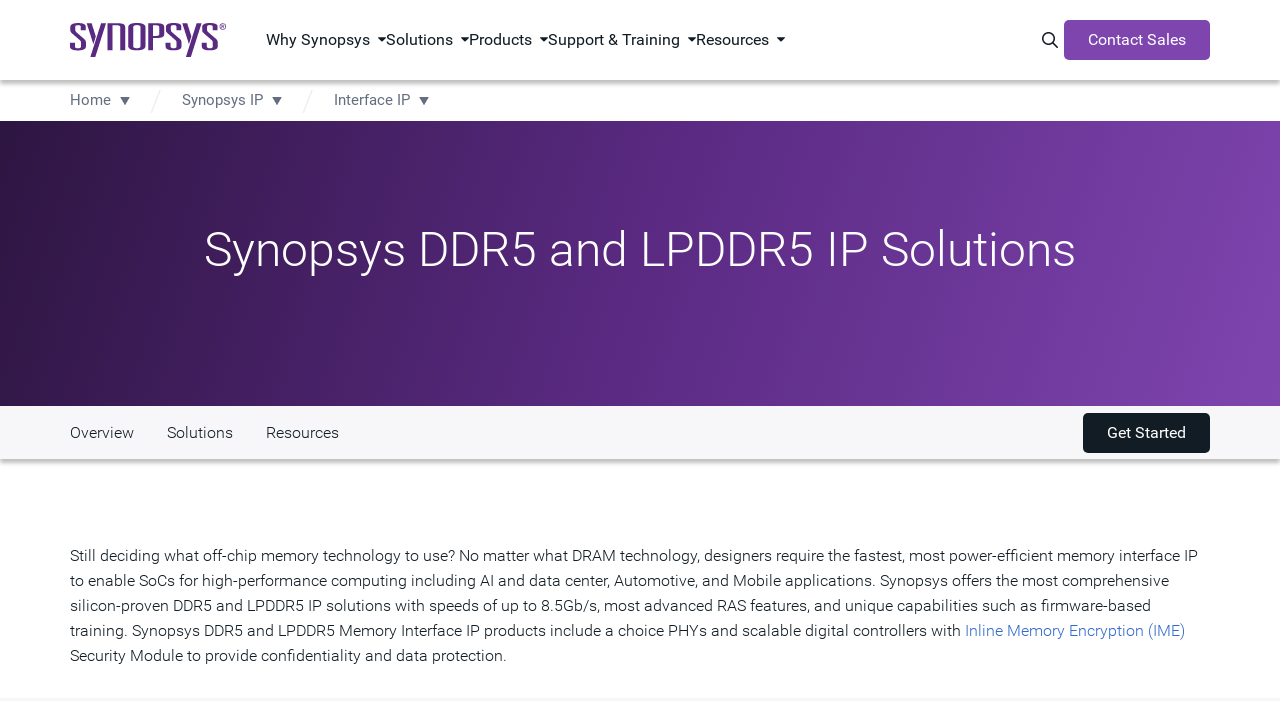

--- FILE ---
content_type: text/html;charset=utf-8
request_url: https://www.synopsys.com/designware-ip/interface-ip/ddr5-lpddr5.html
body_size: 21664
content:
<!DOCTYPE HTML>
 

    <html lang="en">
    
   
    <head>
    <meta name="client-type" content="external">
	<meta charset="UTF-8"/>

	<script defer="defer" type="text/javascript" src="https://rum.hlx.page/.rum/@adobe/helix-rum-js@%5E2/dist/micro.js" data-routing="p00000-e000000"></script>
<script>
            var productInterestTags = '{\x22productInterest\x22:{\x22productInterest1\x22:\x22Silicon IP\x22,\x22productInterest2\x22:\x22Interface IP\x22,\x22productInterest3\x22:\x22LPDDR\x22}}';
            var solutionInterestTags = '';
            window.adobeDataLayer = window.adobeDataLayer || [];
            window.adobeDataLayer.push({
               web: {
                  webPageDetails: {
                     name: 'DDR5\/LPDDR5',
                     url: 'https:\/\/www.synopsys.com\/designware\u002Dip\/interface\u002Dip\/ddr5\u002Dlpddr5.html',
                     siteSection: 'Synopsys IP',
                     server: window.location.hostname,
                     pageViews: {
                        value: 1,
                     },
                  },
               },
               _synopsys: {
                  web: {
                     webPageDetails: {
                        articleAuthor: '',
                        articlePublishDate: '',
                        webURL: window.location.href,
                        pageType: '',
                        siteSection: 'Synopsys IP',
                        siteSubSection1: 'Interface IP',
                        siteSubSection2: 'n\/a',
                        siteSubSection3: 'n\/a',
                        siteSubSection4: 'n\/a',
                        siteSubSection5: 'n\/a',
                        siteName: 'synopsys',
                        countryLanguage: 'en_US',
                        pageTitle: 'DDR5\/LPDDR5',
                        product: 'Silicon IP;Silicon IP|Interface IP;Silicon IP|Interface IP|DDR5;Silicon IP|Interface IP|LPDDR5',
                        solution: 'HPC, Data Center',
                        marketingStage: '',
                        contentType: 'Product Page',
                        blogType: '',
                        regions: '',
                        ...(productInterestTags ? JSON.parse(productInterestTags) : {}),
                        ...(solutionInterestTags ? JSON.parse(solutionInterestTags) : {})
                     }
                  }
               }
            });
	</script>

   

	
	<script src="https://assets.adobedtm.com/79b3942b8dfa/604ce2434de1/launch-2396cdda8e60.min.js" async></script>

<script type="text/javascript" src="https://www.synopsys.com/content/dam/synopsys/util/gdpr/ot_banner_v1.js"></script>

<link rel="preconnect" href="https://assets.adobedtm.com" crossorigin/>
<link rel="dns-prefetch" href="//assets.adobedtm.com"/>
<link rel="preconnect" href="https://cdn.cookielaw.org" crossorigin/>
<link rel="dns-prefetch" href="//cdn.cookielaw.org"/>
<link rel="preconnect" href="https://geolocation.onetrust.com" crossorigin>
<link rel="dns-prefetch" href="//geolocation.onetrust.com">
<link rel="preconnect" href="https://api.kickfire.com" crossorigin>
<link rel="dns-prefetch" href="//api.kickfire.com">
<link rel="preconnect" href="https://v2.d41.co" crossorigin>
<link rel="dns-prefetch" href="//v2.d41.co">
<link rel="preconnect" href="https://paapi3112.d41.co" crossorigin>
<link rel="dns-prefetch" href="//paapi3112.d41.co">
<link rel="preconnect" href="https://smetrics.synopsys.com" crossorigin>
<link rel="dns-prefetch" href="//smetrics.synopsys.com">
<link rel="preconnect" href="https://static.cloud.coveo.com" crossorigin/>
<link rel="dns-prefetch" href="//static.cloud.coveo.com"/>
<link rel="dns-prefetch" href="//www.googletagmanager.com"/>
<link rel="dns-prefetch" href="//sfc.leadspace.com"/>
<link rel="dns-prefetch" href="//s.go-mpulse.net"/>
<link rel="preconnect" href="https://munchkin.marketo.net" crossorigin/>
<link rel="dns-prefetch" href="//munchkin.marketo.net"/>
<link rel="dns-prefetch" href="//googleads.g.doubleclick.net"/>
<link rel="dns-prefetch" href="//script.crazyegg.com"/>
<link rel="dns-prefetch" href="//www.facebook.com"/>
<link rel="dns-prefetch" href="//js.adsrvr.org"/>
<link rel="dns-prefetch" href="//insight.adsrvr.org"/>
<link rel="dns-prefetch" href="//analytics.newscred.com"/>

	
    
	
	<meta name="viewport" content="width=device-width, initial-scale=1.0"/>
	<meta http-equiv="X-UA-Compatible" content="IE=edge"/>

	
		<link rel="alternate" hreflang="en-us" href="https://www.synopsys.com/designware-ip/interface-ip/ddr5-lpddr5.html"/>
	
		<link rel="alternate" hreflang="zh-cn" href="https://www.synopsys.com/zh-cn/designware-ip/interface-ip/ddr5-lpddr5.html"/>
	
		<link rel="alternate" hreflang="ja-jp" href="https://www.synopsys.com/ja-jp/designware-ip/interface-ip/ddr5-lpddr5.html"/>
	
		<link rel="alternate" hreflang="x-default" href="https://www.synopsys.com/designware-ip/interface-ip/ddr5-lpddr5.html"/>
	

	
	
		<title>DDR5 and LPDDR5 IP Solutions | Synopsys</title>
		<link rel="canonical" href="https://www.synopsys.com/designware-ip/interface-ip/ddr5-lpddr5.html"/>
	

	
	    <meta name="description" content="Synopsys latest memory interface IP resources supporting DDR5 and LPDDR5 specifications."/>
	
	    <meta name="last-modified" content="2025-10-14 09:33:07 AM"/>
	
	    <meta property="og:description" content="Synopsys latest memory interface IP resources supporting DDR5 and LPDDR5 specifications."/>
	
	    <meta property="og:image" content="https://images.synopsys.com/is/image/synopsys/synopsys-purple-bkgd-logo-social-1200x675?$social-post$"/>
	
	    <meta property="og:title" content="DDR5 and LPDDR5 IP Solutions | Synopsys"/>
	
	    <meta property="og:type" content="website"/>
	
	    <meta property="og:url" content="https://www.synopsys.com/designware-ip/interface-ip/ddr5-lpddr5.html"/>
	
	    <meta name="searchBusinessArea" content="Silicon IP"/>
	
	    <meta name="searchContentType" content="Product Page"/>
	
	    <meta name="searchImage" content="https://images.synopsys.com/is/image/synopsys/synopsys-purple-bkgd-logo-thumbnail-400x225?ts=1760459587496&amp;$responsive$"/>
	
	    <meta name="searchMarketingStageType"/>
	
	    <meta name="searchProductCategory" content="Silicon IP;Silicon IP|Interface IP;Silicon IP|Interface IP|DDR5;Silicon IP|Interface IP|LPDDR5"/>
	
	    <meta name="searchSolutionType" content="HPC, Data Center"/>
	
	    <meta name="twitter:card" content="summary_large_image"/>
	
	    <meta name="twitter:description" content="Synopsys latest memory interface IP resources supporting DDR5 and LPDDR5 specifications."/>
	
	    <meta name="twitter:image" content="https://images.synopsys.com/is/image/synopsys/synopsys-purple-bkgd-logo-social-1200x675?$social-post$"/>
	
	    <meta name="twitter:site" content="@synopsys"/>
	
	    <meta name="twitter:title" content="DDR5 and LPDDR5 IP Solutions | Synopsys"/>
	
	<meta name="p:domain_verify" content="2070085ca3a586484558bf4ee3e19943"/>
	<link rel="icon" href="/etc.clientlibs/synopsys/clientlibs/synopsys-pagelibs/resources/images/favicon.ico"/>
	

	

	

	
	
	

    

    

    
<script src="/etc.clientlibs/synopsys/clientlibs/custom-jquery.min.5127896d4b794468acf1aedaafa37991.js"></script>
<script src="/etc.clientlibs/core/wcm/components/commons/datalayer/v1/clientlibs/core.wcm.components.commons.datalayer.v1.min.904d3c2f1e821ab45124d66de422b409.js"></script>
<script src="/etc.clientlibs/synopsys/clientlibs/synopsys-headlibs.min.db0d5d5a1981717f0ac116a5d7d99ef2.js"></script>












    
    
    

    
    
<link rel="stylesheet" href="/etc.clientlibs/synopsys/clientlibs/synopsys-pagelibs.min.9353f3bd9ea11da85f11b76b84171cc1.css" type="text/css">



    


	
</head>
    <body data-template="content-page-template" data-content-type="eda" data-page-type="child-page" data-sticky-nav="true" class="page    publish " data-cmp-data-layer-enabled>
            
            <script>
               window.adobeDataLayer = window.adobeDataLayer || [];
               adobeDataLayer.push({
                   page: JSON.parse("{\x22page\u002D4feff48f98\x22:{\x22@type\x22:\x22synopsys\/components\/structure\/core\/page\x22,\x22repo:modifyDate\x22:\x222020\u002D03\u002D25T22:14:24Z\x22,\x22dc:title\x22:\x22DDR5\/LPDDR5\x22,\x22xdm:template\x22:\x22\/conf\/synopsys\/settings\/wcm\/templates\/content\u002Dpage\u002Dtemplate\x22,\x22xdm:language\x22:\x22en\x22,\x22xdm:tags\x22:[\x22Interface IP\x22,\x22LPDDR5\x22,\x22Product Page\x22,\x22Silicon IP\x22,\x22HPC, Data Center\x22,\x22DDR5\x22],\x22repo:path\x22:\x22\/content\/synopsys\/en\u002Dus\/designware\u002Dip\/interface\u002Dip\/ddr5\u002Dlpddr5.html\x22}}"),
                   event: 'cmp:show',
                   eventInfo: {
                       path: 'page.page\u002D4feff48f98'
                   }
               });              
           </script>


	<script>

	function hasEventInDataLayer(eventName) {
	  if (typeof window.adobeDataLayer === 'undefined' || !Array.isArray(window.adobeDataLayer)) {
		return false;
	  }
	  return window.adobeDataLayer.some(function(item) {
		return item && item.event === eventName;
	  });
	}

    function setPageViewEventInDataLayer(){
        if (hasEventInDataLayer('page-view')) {
          if(window.location.hostname !== 'www.synopsys.com'){
        	  console.log('The "page-view" event has already been pushed to the dataLayer.');
          }
        } 
        else{
          if(window.location.hostname !== 'www.synopsys.com'){
        	  console.log('Pushing  "page-view" event to the dataLayer.');
          }
          window.adobeDataLayer.push({
                event: "page-view"
          });
        }
    }

	function setLeadInfoInDataLayer(obj){
        if(window.location.hostname !== 'www.synopsys.com') console.log("--- adding ", obj, " to datalayer (window.adobeDataLayer[0].MarketoAPI)");
    	window.adobeDataLayer[0].MarketoAPI = window.adobeDataLayer[0].MarketoAPI || {};
    	window.adobeDataLayer[0].MarketoAPI.id = obj.id;
    	window.adobeDataLayer[0].MarketoAPI.score = obj.score
        window.adobeDataLayer[0].MarketoAPI.programIds = obj.programIds || [];
    	window.adobeDataLayer[0].MarketoAPI.cached = obj.cached;
        setPageViewEventInDataLayer();
	}
	
    function getLead(retry){
        const mkto_lead_id = Cookies.get("mkto_lead_id");
        if (mkto_lead_id) {
            const leadData = JSON.parse(mkto_lead_id);
            if(window.location.hostname !== 'www.synopsys.com') console.log("--- mkto_lead_id cookie found: ", leadData);
            setLeadInfoInDataLayer({ id: leadData.id, score: leadData.score, cached: true, programIds: leadData.programIds });

            if(mkto_lead_id !== 'null'){    
                // if mkto_lead_id contains valid value, then return the function
                // if not, let the function proceed
                return;
            }
        }

        const mktoTrkCookie = Cookies.get("_mkto_trk");
        if (!mktoTrkCookie) {
        	setLeadInfoInDataLayer({ id: null, cached: false, score: null, programIds: [] });

            // if we access page from private window or we remove _mkto_trk cookie, new _mkto_trk cookie appears. but its on available on page load. it taks time to load. Hence we retry.
            // At this point _mkto_trk is not found, we will make 3 attempts to look for _mkto_trk cookie's existence before giving up.
        	if(retry < 4){
        		setTimeout(function(){
                    retry++;
                    if(window.location.hostname !== 'www.synopsys.com') console.log("--- _mkto_trk cookie not found. making another attempt...");
                    getLead(retry);
                }, 10000);
        	}
            return;
        }

        const cookieToken = mktoTrkCookie.split("&").map(it=>it.split(":")).filter(it=>it[0]=="token")[0][1];
        
        var msHost = 'https:\/\/api.synopsys.com';
        var msEndpoint = msHost + "/api/v1/leads";

        setTimeout(function(){
            fetch(msEndpoint + "/" + cookieToken)
            .then(resp => resp.json())
            .then(lead => {
                const leadId = lead.id ? lead.id : null;
                const programIds = lead.programIds || [];
                const score = lead.score!==undefined && lead.score!==null ? lead.score : null;
                if (window.location.hostname !== 'www.synopsys.com') console.log("--- API Response :", lead, " Setting mkto_lead_id cookie to ", JSON.stringify({ id: lead.id, programIds: lead.programIds }));
					Cookies.set('mkto_lead_id', JSON.stringify({ id: lead.id, score: score, programIds: lead.programIds }), { expires: 1 });
					setLeadInfoInDataLayer({ id: leadId, cached: false, score: score, programIds: programIds });
            })
            .catch(error => {
                console.log("--- Error while making call to " + msEndpoint + "/" + cookieToken, error);
                setLeadInfoInDataLayer({ id: null, cached: false, score: null, programIds: [] });
            });
        }, 3000);
    }

    getLead(0);

	setTimeout(function () {
		if (!hasEventInDataLayer('page-view')) {
			console.log('--- Fail-safe 5s: forcing page-view');
			setPageViewEventInDataLayer();
		}
    }, 5000);

</script>
    



    <div class="site-wrapper">
        
<div class="root synopsysContainer responsivegrid">


<div class="aem-Grid aem-Grid--12 aem-Grid--default--12 ">
    
    <div class="experiencefragment aem-GridColumn aem-GridColumn--default--12">

<div id="experiencefragment-212fa494e2" class="cmp-experiencefragment cmp-experiencefragment--topnav">


    <div class="xf-content-height">
	    


<div class="aem-Grid aem-Grid--12 aem-Grid--default--12 ">
    
    <div class="topNav aem-GridColumn aem-GridColumn--default--12">







  <div id="topNav" class="component-nav-top " data-color-theme="dark" data-version="1.0.0">
    <div class="nav-top-wrapper d-flex">
      <a href="https://www.synopsys.com" class="logo d-block">
        

        
          <svg xmlns="http://www.w3.org/2000/svg" viewBox="0 0 276.32 60.13" class="d-block" width="166" role="img" aria-label="Synopsys"><g data-name="logo"><path d="M19.24 7c0-1.84-.92-3.23-5-3.23s-5 1.39-5 3.23v5a5.43 5.43 0 0 0 2 4.28L25 28.18A7.75 7.75 0 0 1 28.2 34v7.52c0 4.48-5.27 7-14 7C4.61 48.47 0 46.3 0 41.49V35h8.7v6.26c0 2.25 1.71 3.56 5.53 3.56 3.56 0 5.27-1.31 5.27-3.56v-6.69c0-1.65-.66-2.9-2.51-4.55L4.22 18.88c-2.37-2-3.69-3.62-3.69-6.06V7.09c0-4.68 4.88-7 13.7-7C24 .1 27.94 2.41 27.94 6.76v6.06h-8.7ZM103.13 8c0-4.68 3.55-8 15.29-8s15.28 3.36 15.28 8v32.33c0 4.68-3.56 8-15.29 8s-15.29-3.36-15.29-8Zm8.69 32.15c0 2.64 1.06 4.49 6.59 4.49s6.59-1.81 6.59-4.45v-32c0-2.64-1-4.48-6.58-4.48s-6.6 1.84-6.6 4.48ZM138.51.39h13.84c11.21 0 14.5 1.85 14.5 7.25v11.67c0 5.4-3.3 7.25-14.5 7.25h-5.14V48h-8.7Zm12.92 22.47c3.95 0 6.72-.52 6.72-3V7.05c0-2.44-2.77-3-6.72-3h-4.22v18.81ZM188.57 6.92c0-1.85-.92-3.23-5-3.23s-5 1.38-5 3.23v5a5.45 5.45 0 0 0 2 4.28l13.84 11.86a7.8 7.8 0 0 1 3.16 5.8v7.51c0 4.49-5.27 7-14 7-9.62 0-14.23-2.18-14.23-7v-6.51H178v6.26c0 2.24 1.71 3.56 5.53 3.56 3.56 0 5.27-1.32 5.27-3.56v-6.66c0-1.64-.65-2.9-2.5-4.54l-12.75-11.14c-2.38-2-3.69-3.62-3.69-6.06V7c0-4.68 4.87-7 13.71-7 9.75 0 13.7 2.3 13.7 6.66v6.06h-8.7ZM252.76 6.92c0-1.85-.92-3.23-5-3.23s-5 1.38-5 3.23v5a5.45 5.45 0 0 0 2 4.28l13.84 11.86a7.77 7.77 0 0 1 3.16 5.8v7.51c0 4.49-5.27 7-14 7-9.62 0-14.24-2.18-14.24-7v-6.51h8.71v6.26c0 2.24 1.72 3.56 5.54 3.56 3.56 0 5.27-1.32 5.27-3.56v-6.66c0-1.64-.66-2.9-2.5-4.54l-12.81-11.14c-2.37-2-3.69-3.62-3.69-6.06V7c0-4.67 4.88-7 13.71-7 9.75 0 13.71 2.31 13.71 6.66v6.06h-8.7ZM55.12.4h8.71L44.77 60.13h-8.71L55.12.4zM41.38 37.5 29.6.5h8.71l7.42 23.33-4.35 13.67zM224.35.4h8.71L214 60.13h-8.71L224.35.4zM210.66 37.39 198.87.4h8.71l7.43 23.32-4.35 13.67zM97.76 48V7.65c0-5.4-3.3-7.25-14.5-7.25H66.54V48h8.7V4.1h7.16c4 0 6.72.52 6.72 3V48ZM265.1 6.27a5.61 5.61 0 1 1 5.63 5.56 5.53 5.53 0 0 1-5.63-5.56Zm5.63 4.63a4.47 4.47 0 0 0 4.48-4.63 4.5 4.5 0 1 0-9 0 4.48 4.48 0 0 0 4.52 4.63Zm-1.18-1.42h-1V3.09H271c1.51 0 2.26.56 2.26 1.82a1.67 1.67 0 0 1-1.66 1.76l1.82 2.81h-1.08l-1.69-2.77h-1.12Zm1.16-3.59c.82 0 1.56-.06 1.56-1 0-.79-.72-.94-1.39-.94h-1.33v2Z"/></g></svg>
        
      </a>

      <!-- 1st level menu -->
      <nav class="main-nav">
        <ul>
          <li class="main-nav-item has-dropdown " data-menu="Why Synopsys">
            <span class="main-nav-item-header" tabindex="0">Why Synopsys</span>
          </li>
        
          <li class="main-nav-item has-dropdown " data-menu="Solutions">
            <span class="main-nav-item-header" tabindex="0">Solutions</span>
          </li>
        
          <li class="main-nav-item has-dropdown " data-menu="Products">
            <span class="main-nav-item-header" tabindex="0">Products</span>
          </li>
        
          <li class="main-nav-item has-dropdown " data-menu="Support &amp; Training">
            <span class="main-nav-item-header" tabindex="0">Support &amp; Training</span>
          </li>
        
          <li class="main-nav-item has-dropdown " data-menu="Resources">
            <span class="main-nav-item-header" tabindex="0">Resources</span>
          </li>
        </ul>
      </nav>
      <!-- End 1st level menu -->

      <div class="nav-items-right d-flex">
        <!-- Magnify icon -->
        <button class="icon-search" id="nav-coveo-search-btn">
          <span class="visually-hidden">Search Synopsys.com</span>
          <i class="fa-regular fa-magnifying-glass"></i>
        </button>
        <!-- End magnify icon -->

        <!-- Menu CTA desktop -->
        <a href="/contact-sales.html" target="_blank" class="component-button m-0 d-flex cta">Contact Sales</a>
        <!-- End menu CTA desktop -->

        <!-- mobile menu -->
        <button class="navbar-toggler border-0 d-flex" type="button" aria-expanded="false" aria-label="Toggle navigation">
          <svg xmlns="http://www.w3.org/2000/svg" width="14" height="16" viewBox="0 0 14 16" fill="none" class="svg-open">
            <path d="M0 2.75C0 2.33437 0.334375 2 0.75 2H13.25C13.6656 2 14 2.33437 14 2.75C14 3.16562 13.6656 3.5 13.25 3.5H0.75C0.334375 3.5 0 3.16562 0 2.75ZM0 7.75C0 7.33437 0.334375 7 0.75 7H13.25C13.6656 7 14 7.33437 14 7.75C14 8.16563 13.6656 8.5 13.25 8.5H0.75C0.334375 8.5 0 8.16563 0 7.75ZM14 12.75C14 13.1656 13.6656 13.5 13.25 13.5H0.75C0.334375 13.5 0 13.1656 0 12.75C0 12.3344 0.334375 12 0.75 12H13.25C13.6656 12 14 12.3344 14 12.75Z" fill="white"/>
          </svg>
          <svg xmlns="http://www.w3.org/2000/svg" width="10" height="10" viewBox="0 0 10 10" fill="none" class="svg-close">
            <path d="M9.14062 9.84688C9.33438 10.0406 9.65312 10.0406 9.84688 9.84688C10.0406 9.65312 10.0406 9.33438 9.84688 9.14062L5.70625 5L9.84688 0.859375C10.0406 0.665625 10.0406 0.346875 9.84688 0.153125C9.65312 -0.040625 9.33438 -0.040625 9.14062 0.153125L5 4.29375L0.859375 0.153125C0.665625 -0.040625 0.346875 -0.040625 0.153125 0.153125C-0.040625 0.346875 -0.040625 0.665625 0.153125 0.859375L4.29375 5L0.153125 9.14062C-0.040625 9.33438 -0.040625 9.65312 0.153125 9.84688C0.346875 10.0406 0.665625 10.0406 0.859375 9.84688L5 5.70625L9.14062 9.84688Z" fill="black"/>
          </svg>
        </button>
        <!--end mobile menu -->
      </div>
    </div>

    <!-- Menu CTA desktop -->
    <div class="cta-mobile-holder">
      <a href="/contact-sales.html" target="_blank" class="component-button m-0 d-flex cta cta-mobile">Contact Sales</a>
    </div>
    <!-- End menu CTA desktop -->

    <!-- Coveo Search - TD-->
    <div id="modal-overlay-coveo-search"></div>
    <div id="search-wrapper">
      <div id="coveo-search-wrapper">
        <div class="search-header d-flex">
          <h5 class="p-0 m-0">Search Synopsys</h5>
          <button class="close">Cancel</button>
        </div>
        

  <section class="component-search clearfix">
    <div id="searchbox" class="snps-searchbox" data-enable-history="true" data-endpoint="default">
      <div class="coveo-search-section">
        
        <atomic-external id="coveoSearchboxExt">
          <atomic-search-box class="CoveoSearchbox hydrated" data-atomic-rendered="true" data-atomic-loaded="true" number-of-queries="5" minimum-query-length="0" clear-filters="false"></atomic-search-box>
        </atomic-external>

        
        <atomic-search-interface id="coveoSearchboxInterface"></atomic-search-interface>
      </div>
    </div>

  </section>


        <a href="" class="close-button"></a>

        <h5 class="popular-content-header ">Popular Content</h5>
        <div class="popular-content-wrapper d-flex">
          


<div class="aem-Grid aem-Grid--12 aem-Grid--default--12 ">
    
    <div class="mediaLinkTile image aem-GridColumn aem-GridColumn--default--12">




    
    

        <div class="container ">

            
            
  <section class="component-mediaLinkTile">
    <a href="/multi-die-system/innovate-faster.html" class="cta-link">
      <div class="container">
        <div class="row mediatext">
          <div class="col-xs-12 col-sm-6 mediatext img-col">
            
  <div class="component-image">
    
      
      
	<div data-cmp-dmimage data-asset-id="dc3512dc-9eca-4789-9173-cf28138d9ef3" id="mediaLinkTile-0c7a82ded7" class="cmp-image" itemscope itemtype="http://schema.org/ImageObject">
			
			<img srcset="https://images.synopsys.com/is/image/synopsys/multi-die-solution?qlt=82&amp;wid=375&amp;ts=1762526000529&amp;$responsive$&amp;fit=constrain&amp;dpr=off 375w,https://images.synopsys.com/is/image/synopsys/multi-die-solution?qlt=82&amp;wid=480&amp;ts=1762526000529&amp;$responsive$&amp;fit=constrain&amp;dpr=off 480w,https://images.synopsys.com/is/image/synopsys/multi-die-solution?qlt=82&amp;wid=730&amp;ts=1762526000529&amp;$responsive$&amp;fit=constrain&amp;dpr=off 730w,https://images.synopsys.com/is/image/synopsys/multi-die-solution?qlt=82&amp;wid=992&amp;ts=1762526000529&amp;$responsive$&amp;fit=constrain&amp;dpr=off 992w,https://images.synopsys.com/is/image/synopsys/multi-die-solution?qlt=82&amp;wid=1200&amp;ts=1762526000529&amp;$responsive$&amp;fit=constrain&amp;dpr=off 1200w" src="https://images.synopsys.com/is/image/synopsys/multi-die-solution?qlt=82&ts=1762526000529&$responsive$&fit=constrain&dpr=off" loading="lazy" class="img-responsive  _none_  " itemprop="contentUrl" width="504" height="292" alt/>
		
		
	</div>
	
    


    
  </div>

          </div>
          <div class="col-xs-12 col-sm-6 text-col">
            <h2 class="title">
              
                Innovate Faster with Synopsys Multi-Die Solution
              
              <i class="arrow-icon fa-regular fa-chevron-right"></i>
            </h2>
            <h3 class="subtitle">
              
                Explore our eBook for scalable multi-die solutions to boost innovation, productivity, and success.
              
            </h3>
          </div>
        </div>
      </div>
    </a>
  </section>

            

        </div>

    
</div>
<div class="mediaLinkTile image aem-GridColumn aem-GridColumn--default--12">




    
    

        <div class="container ">

            
            
  <section class="component-mediaLinkTile">
    <a href="/resources/rethinking-automotive.html" class="cta-link">
      <div class="container">
        <div class="row mediatext">
          <div class="col-xs-12 col-sm-6 mediatext img-col">
            
  <div class="component-image">
    
      
      
	<div data-cmp-dmimage data-asset-id="8ed87ae5-d5c6-46f7-9017-39b2faa24f63" id="mediaLinkTile-33e2deafc3" class="cmp-image" itemscope itemtype="http://schema.org/ImageObject">
			
			<img srcset="https://images.synopsys.com/is/image/synopsys/automotive-executive-guide-teal-bkgd-thumbnail-1?qlt=82&amp;wid=375&amp;ts=1762526042158&amp;$responsive$&amp;fit=constrain&amp;dpr=off 375w,https://images.synopsys.com/is/image/synopsys/automotive-executive-guide-teal-bkgd-thumbnail-1?qlt=82&amp;wid=480&amp;ts=1762526042158&amp;$responsive$&amp;fit=constrain&amp;dpr=off 480w,https://images.synopsys.com/is/image/synopsys/automotive-executive-guide-teal-bkgd-thumbnail-1?qlt=82&amp;wid=730&amp;ts=1762526042158&amp;$responsive$&amp;fit=constrain&amp;dpr=off 730w,https://images.synopsys.com/is/image/synopsys/automotive-executive-guide-teal-bkgd-thumbnail-1?qlt=82&amp;wid=992&amp;ts=1762526042158&amp;$responsive$&amp;fit=constrain&amp;dpr=off 992w,https://images.synopsys.com/is/image/synopsys/automotive-executive-guide-teal-bkgd-thumbnail-1?qlt=82&amp;wid=1200&amp;ts=1762526042158&amp;$responsive$&amp;fit=constrain&amp;dpr=off 1200w" src="https://images.synopsys.com/is/image/synopsys/automotive-executive-guide-teal-bkgd-thumbnail-1?qlt=82&ts=1762526042158&$responsive$&fit=constrain&dpr=off" loading="lazy" class="img-responsive  _none_  " itemprop="contentUrl" width="400" height="225" alt/>
		
		
	</div>
	
    


    
  </div>

          </div>
          <div class="col-xs-12 col-sm-6 text-col">
            <h2 class="title">
              
                Automotive Executive Guide: Rethinking Automotive Development
              
              <i class="arrow-icon fa-regular fa-chevron-right"></i>
            </h2>
            <h3 class="subtitle">
              
                A guide to virtualization in software-defined vehicles for automotive leaders.
              
            </h3>
          </div>
        </div>
      </div>
    </a>
  </section>

            

        </div>

    
</div>
<div class="mediaLinkTile image aem-GridColumn aem-GridColumn--default--12">




    
    

        <div class="container ">

            
            
  <section class="component-mediaLinkTile">
    <a href="/ai/ai-chip-development/mastering-ai-chip-complexity-ebook.html" class="cta-link">
      <div class="container">
        <div class="row mediatext">
          <div class="col-xs-12 col-sm-6 mediatext img-col">
            
  <div class="component-image">
    
      
      
	<div data-cmp-dmimage data-asset-id="13ac8053-6e13-40dd-810a-e63d71d24a47" id="mediaLinkTile-e9dcd13d2f" class="cmp-image" itemscope itemtype="http://schema.org/ImageObject">
			
			<img srcset="https://images.synopsys.com/is/image/synopsys/mastering-ai-chip-complexity?qlt=82&amp;wid=375&amp;ts=1762526083822&amp;$responsive$&amp;fit=constrain&amp;dpr=off 375w,https://images.synopsys.com/is/image/synopsys/mastering-ai-chip-complexity?qlt=82&amp;wid=480&amp;ts=1762526083822&amp;$responsive$&amp;fit=constrain&amp;dpr=off 480w,https://images.synopsys.com/is/image/synopsys/mastering-ai-chip-complexity?qlt=82&amp;wid=730&amp;ts=1762526083822&amp;$responsive$&amp;fit=constrain&amp;dpr=off 730w,https://images.synopsys.com/is/image/synopsys/mastering-ai-chip-complexity?qlt=82&amp;wid=992&amp;ts=1762526083822&amp;$responsive$&amp;fit=constrain&amp;dpr=off 992w,https://images.synopsys.com/is/image/synopsys/mastering-ai-chip-complexity?qlt=82&amp;wid=1200&amp;ts=1762526083822&amp;$responsive$&amp;fit=constrain&amp;dpr=off 1200w" src="https://images.synopsys.com/is/image/synopsys/mastering-ai-chip-complexity?qlt=82&ts=1762526083822&$responsive$&fit=constrain&dpr=off" loading="lazy" class="img-responsive  _none_  " itemprop="contentUrl" width="1200" height="675" alt/>
		
		
	</div>
	
    


    
  </div>

          </div>
          <div class="col-xs-12 col-sm-6 text-col">
            <h2 class="title">
              
                Mastering AI Chip Complexity
              
              <i class="arrow-icon fa-regular fa-chevron-right"></i>
            </h2>
            <h3 class="subtitle">
              
                This eBook explores AI chip design trends, challenges, <br/>
              
                 and strategies for first-pass silicon success.
              
            </h3>
          </div>
        </div>
      </div>
    </a>
  </section>

            

        </div>

    
</div>

    
</div>

        </div>
      </div>
    </div>
    <!-- Coveo Search - TD-->

    <!-- 2nd lvl menu subnav -->

    <div id="morph-dropdown-wrapper">
      <svg width="100%" height="100%" viewBox="0 0 21 11" xmlns="http://www.w3.org/2000/svg" class="triangle main">
        <path d="M9.46 0.66 C10.26 -0.22 11.65 -0.22 12.44 0.66 L21.39 10.66 L0.51 10.66 L9.46 0.66 Z" fill="white"/>
      </svg>
      <svg width="100%" height="100%" viewBox="0 0 21 11" xmlns="http://www.w3.org/2000/svg" class="triangle triangle_shadow">
        <path d="M9.46 0.66 C10.26 -0.22 11.65 -0.22 12.44 0.66 L21.39 10.66 L0.51 10.66 L9.46 0.66 Z" fill="white"/>
      </svg>

      <div class="header w-100">
        <button class="back">Back</button>
      </div>
      <div class="dropdown-list">
        
          <div class="dropdown " data-menu="Why Synopsys">
            


<div class="aem-Grid aem-Grid--12 aem-Grid--default--12 ">
    
    <div class="subNavLinks image aem-GridColumn aem-GridColumn--default--12">





  <div class="component-subnav d-flex two-column " data-total-columns="two-column">
    
    
    
      
    
      
      
    
      

    
    <div class="w-100 d-flex">
      <div class="col col-sm-6">
        


<div class="aem-Grid aem-Grid--12 aem-Grid--default--12 ">
    
    <div class="navList aem-GridColumn aem-GridColumn--default--12">





  <div class="component-nav-list" data-submenu-mobile="Our Company">
    
    
      <span class="header-item " data-submenu-mobile="Our Company">
      

      
        Our Company
      
      
      </span>
    
    <ul class="nav-list" data-submenu-mobile="Our Company">
      <li class=" ">
        <a href="https://careers.synopsys.com/" target="_blank" rel="noreferer noopener">
          
          <div class="nav-item-title">
            Careers
            <i class="fa-regular fa-arrow-up-right-from-square external-link-icon"></i>
            
          </div>
          
        </a>
      </li>
    
      <li class=" ">
        <a href="/partners.html">
          
          <div class="nav-item-title">
            Ecosystem
            
            
          </div>
          
        </a>
      </li>
    
      <li class=" ">
        <a href="/company/contact-synopsys/office-locations.html">
          
          <div class="nav-item-title">
            Global Offices
            
            
          </div>
          
        </a>
      </li>
    
      <li class=" ">
        <a href="https://investor.synopsys.com/overview/default.aspx" target="_blank" rel="noreferer noopener">
          
          <div class="nav-item-title">
            Investors
            <i class="fa-regular fa-arrow-up-right-from-square external-link-icon"></i>
            
          </div>
          
        </a>
      </li>
    
      <li class=" ">
        <a href="/company/management-team.html">
          
          <div class="nav-item-title">
            Leadership
            
            
          </div>
          
        </a>
      </li>
    
      <li class=" ">
        <a href="/company/responsible-business.html">
          
          <div class="nav-item-title">
            Responsible Business
            
            
          </div>
          
        </a>
      </li>
    </ul>
  </div>




</div>

    
</div>

      </div>
      <div class="col col-sm-6 m-0 light-grey-bg align-items-center ">
        


<div class="aem-Grid aem-Grid--12 aem-Grid--default--12 ">
    
    <div class="topNavAd image aem-GridColumn aem-GridColumn--default--12">



    <section class="component-topNavAd ">
      
  

  <div class="cmp-video" data-video-id="6358098178112" data-provider="Brightcove" data-mode="modal" data-video-lang="5748441669001">
      <script>
  var contentSegment= "4:M:75-100";
    var contentType="video";
	var globalSingleton = false;
    var globalSingleton25 = false;
	var globalSingleton75 = false;
	var globalSingletonPause = false;
    var globalSingletonPlay = false;
    var globalSingletonEnded= false;
	   $('body').on('click', '.video-button', function(){
           setTimeout(function(){
               if($('.cmp-video__player--modal video').attr('id'))
{
              		   if(globalSingletonPlay == false)
    {

        	 var cmpPlayerID = $('.cmp-video__player--modal video').attr('id');


          var myPlayer = videojs(cmpPlayerID);
		globalSingletonPlay=true;
     window.adobeDataLayer = window.adobeDataLayer || [];
          window.adobeDataLayer.push({
              event: "videoStarts",
              web: {
              webPageDetails: {
              URL: window.location.href
              }
              },//end of web
              _synopsys:{
                 videos:{
                      videoName:  myPlayer.mediainfo.name,
                      contentSegment:"1:M:0-25",
                   videoStarts: {
                      value: 1
                     }
                  },//video
               web:{
                 webPageDetails:{
                      contentType:contentType,

                          },//end of web page details
                   }//end of web
                  }//synopsys
            }//end of push
            );

	}
	 var cmpPlayerID = $('.cmp-video__player--modal video').attr('id');
        var progressFlag50 = false;
        var progressFlag25 = false;
        var progressFlag75 = false;
		        videojs.getPlayer(cmpPlayerID).on('timeupdate',function(){
					var myPlayer = this;
                    var name=myPlayer.mediainfo.name;

                    var duration = myPlayer.duration();
                    var currTime = myPlayer.currentTime();
                                        			 var perc = (currTime / duration * 100).toFixed(2);

					  if(perc <=25.55)
                         contentSegment="1:M:0-25";
                     if(perc >25.55 && perc<=50.55)
                         contentSegment="2:M:25-50";
                     if(perc >50.55 && perc<=75.55)
                         contentSegment="3:M:50-75";
                     if(perc >75.55 && perc<=100.55)
                         contentSegment="4:M:75-100";
					 var isPaused = myPlayer.paused();
					 if(isPaused && globalSingletonPause==false )
                       {
        globalSingletonPause=true;
         window.adobeDataLayer = window.adobeDataLayer || [];
          window.adobeDataLayer.push({
              event: "videoPauses",
              web: {
              webPageDetails: {
              URL: window.location.href
              }
              },
              _synopsys:{
                 videos:{
                      videoName:name,
                      contentSegment: contentSegment,
                       videoTimeSpent: {
                      value: currTime
                   },
                    videoPauses: {
                      value: 1
                   }

               },
               web:{
                 webPageDetails:{
                      contentType: contentType,
                   },
               }
               }
            }
            );
        }
var isEnded= myPlayer.ended();

                if(isEnded && globalSingletonEnded==false)
                {
                globalSingletonEnded=true;
                window.adobeDataLayer = window.adobeDataLayer || [];
          window.adobeDataLayer.push({
              event: "videoCompletes",
              web: {
              webPageDetails: {
              URL: window.location.href
              }
              },
              _synopsys:{
                 videos:{
                      videoName: name,
                      contentSegment: contentSegment,
                       videoTimeSpent: {
                      value: currTime
                   },
                   videoCompletes: {
                      value: 1
                   },
                   videoSegmentViewed: {
                      value: 1
                   }
               },
               web:{
                 webPageDetails:{
                      contentType:contentType,

                   },
               }
               }
            }
            );  }
		if( perc >= 50  && perc < 50.55 && globalSingleton == false) {
        		globalSingleton= true;
                 window.adobeDataLayer = window.adobeDataLayer || [];
          window.adobeDataLayer.push({
                        event: "videoMilestone50",
                         web: {
              webPageDetails: {
              URL: window.location.href
              }
              },
              _synopsys:{
                 videos:{
                      videoName: name,
                      contentSegment:contentSegment,
                    videoTimeSpent: {
                      value: currTime
                   },
                   videoMilestone50: {
                      value: 1
                   },
                   videoSegmentViewed: {
                      value: 1
                   }



               },
               web:{
                 webPageDetails:{
                      contentType:contentType,

                   },
               }
               }

          });




}
		if( perc >= 25 && perc < 25.55 && globalSingleton25 == false) {
        		globalSingleton25= true;
                 window.adobeDataLayer =  window.adobeDataLayer || [];
          window.adobeDataLayer.push({
                        event: "videoMilestone25",
                         web: {
              webPageDetails: {
              URL: window.location.href
              }
              },
              _synopsys:{
                 videos:{
                      videoName: name,
                      contentSegment: contentSegment,
                    videoTimeSpent: {
                      value: currTime
                   },
                   videoMilestone25: {
                      value: 1
                   },
                   videoSegmentViewed: {
                      value: 1
                   }



               },
               web:{
                 webPageDetails:{
                      contentType: contentType,

                   },
               }
               }

          });




}
	if( perc >= 75 && perc < 75.55 && globalSingleton75 == false) {
        		globalSingleton75= true;
                 window.adobeDataLayer =  window.adobeDataLayer || [];
          window.adobeDataLayer.push({
                        event: "videoMilestone75",
                         web: {
              webPageDetails: {
              URL: window.location.href
              }
              },
              _synopsys:{
                 videos:{
                      videoName: name,
                      contentSegment:contentSegment,
                    videoTimeSpent: {
                      value: currTime
                   },
                   videoMilestone75: {
                      value: 1
                   },
                   videoSegmentViewed: {
                      value: 1
                   }



               },
               web:{
                 webPageDetails:{
                      contentType:contentType,

                   },
               }
               }

          });
        }	});
        }
		   },1500);
		   globalSingleton= false;
           globalSingleton25 = false;
	       globalSingleton75 = false;
	       globalSingletonPause = false;
    	   globalSingletonPlay = false;
           globalSingletonEnded= false;
	   });


</script>

    
    <div class="cmp-video__player-container embed-responsive embed-responsive-16by9">
      
      <div class="cmp-video__thumbnail">
        <div style="display: none" class="cmp-video__thumbnail-img cmp-video__thumbnail-img--authored"></div>
			<div class="video-button-container video-button">
               <i class="fa-solid fa-play"></i>
			</div>
            <img class="cmp-video__thumbnail-img cmp-video__thumbnail-img--empty" src="[data-uri]" alt=""/>
            
      </div>

      
      
    
    
  <div class="cmp-video__player--inline embed-responsive-item"></div>


    </div>

      

      

    
    <div class="modal-template" style="display: none">
      <div class="modal fade modal--video" tabindex="-1" role="dialog" aria-hidden="true">
         <div class="modal-dialog">
            <div class="modal-content">
               <div class="modal-body">
                  <button type="button" class="close" data-dismiss="modal" aria-hidden="true">&times;</button>

                  <div class="embed-responsive embed-responsive-16by9">

                    
                    
    
    
  <div class="cmp-video__player--modal embed-responsive-item"></div>



                  </div>
               </div>
            </div>
         </div>
      </div>
    </div>

  </div>

      
      <a href="/company.html">
        <div class="title">
          Why Synopsys?
        </div>
        <div class="description m-0 p-0">
          <p>Our Technology, Your Innovation™. Trusted industry leader.</p>

        </div>
        <div class="cta">
          Learn more
        </div>
      </a>
    </section>
</div>

    
</div>

      </div>
    </div>
    

    
    
    

    
    
    

    
    
    


    

    

  </div>

</div>

    
</div>

          </div>
        
          <div class="dropdown " data-menu="Solutions">
            


<div class="aem-Grid aem-Grid--12 aem-Grid--default--12 ">
    
    <div class="subNavLinks image aem-GridColumn aem-GridColumn--default--12">





  <div class="component-subnav d-flex three-column " data-total-columns="three-column">
    
    
    
      
    
      
      
    
      

    
    
    

    
    
    

    
    <div class="w-100 d-flex">
        <div class="col col-xs-12 col-sm-4">
          


<div class="aem-Grid aem-Grid--12 aem-Grid--default--12 ">
    
    <div class="navList aem-GridColumn aem-GridColumn--default--12">





  <div class="component-nav-list" data-submenu-mobile="Industry">
    
    
      <span class="header-item " data-submenu-mobile="Industry">
      

      
        Industry
      
      
      </span>
    
    <ul class="nav-list" data-submenu-mobile="Industry">
      <li class=" ">
        <a href="/aerospace-government.html">
          <img loading="lazy" src="/content/dam/synopsys/top-nav-icons/aerospace-1-black.svg" class="nav-item-logo" width="22" height="22"/>
          <div class="nav-item-title">
            Aerospace &amp; Government
            
            
          </div>
          
        </a>
      </li>
    
      <li class=" ">
        <a href="/ai/ai-chip-development.html">
          <img loading="lazy" src="/content/dam/synopsys/top-nav-icons/ai-chip-black.svg" class="nav-item-logo" width="22" height="22"/>
          <div class="nav-item-title">
            AI Chip Development
            
            
          </div>
          
        </a>
      </li>
    
      <li class=" ">
        <a href="/automotive.html">
          <img loading="lazy" src="/content/dam/synopsys/top-nav-icons/automotive-black.svg" class="nav-item-logo" width="22" height="22"/>
          <div class="nav-item-title">
            Automotive
            
            
          </div>
          
        </a>
      </li>
    
      <li class=" ">
        <a href="/designware-ip/ip-market-segments/edge-ai.html">
          <img loading="lazy" src="/content/dam/synopsys/top-nav-icons/edge-ai-black.svg" class="nav-item-logo" width="22" height="22"/>
          <div class="nav-item-title">
            Edge AI
            
            
          </div>
          
        </a>
      </li>
    
      <li class=" ">
        <a href="/hpc-data-center.html">
          <img loading="lazy" src="/content/dam/synopsys/top-nav-icons/hpc-data-centers-black.svg" class="nav-item-logo" width="22" height="22"/>
          <div class="nav-item-title">
            HPC &amp; Data Center
            
            
          </div>
          
        </a>
      </li>
    
      <li class=" ">
        <a href="/5g.html">
          <img loading="lazy" src="/content/dam/synopsys/top-nav-icons/mobile-black.svg" class="nav-item-logo" width="22" height="22"/>
          <div class="nav-item-title">
            Mobile
            
            
          </div>
          
        </a>
      </li>
    </ul>
  </div>




</div>

    
</div>

        </div>
        <div class="col col-xs-12 col-sm-4">
          


<div class="aem-Grid aem-Grid--12 aem-Grid--default--12 ">
    
    <div class="navList aem-GridColumn aem-GridColumn--default--12">





  <div class="component-nav-list" data-submenu-mobile="Technology">
    
    
      <span class="header-item " data-submenu-mobile="Technology">
      

      
        Technology
      
      
      </span>
    
    <ul class="nav-list" data-submenu-mobile="Technology">
      <li class=" ">
        <a href="/ai.html">
          <img loading="lazy" src="/content/dam/synopsys/top-nav-icons/ai-black.svg" class="nav-item-logo" width="22" height="22"/>
          <div class="nav-item-title">
            Artificial Intelligence
            
            
          </div>
          
        </a>
      </li>
    
      <li class=" ">
        <a href="/cloud.html">
          <img loading="lazy" src="/content/dam/synopsys/top-nav-icons/cloud-network-black.svg" class="nav-item-logo" width="22" height="22"/>
          <div class="nav-item-title">
            Cloud
            
            
          </div>
          
        </a>
      </li>
    
      <li class=" ">
        <a href="/energy-efficient.html">
          <img loading="lazy" src="/content/dam/synopsys/top-nav-icons/energy-efficient-black.svg" class="nav-item-logo" width="22" height="22"/>
          <div class="nav-item-title">
            Energy-Efficient SoCs
            
            
          </div>
          
        </a>
      </li>
    
      <li class=" ">
        <a href="/memory.html">
          <img loading="lazy" src="/content/dam/synopsys/top-nav-icons/memory-black-black.svg" class="nav-item-logo" width="22" height="22"/>
          <div class="nav-item-title">
            Memory
            
            
          </div>
          
        </a>
      </li>
    
      <li class=" ">
        <a href="/multi-die-system.html">
          <img loading="lazy" src="/content/dam/synopsys/top-nav-icons/multi-die-black.svg" class="nav-item-logo" width="22" height="22"/>
          <div class="nav-item-title">
            Multi-Die
            
            
          </div>
          
        </a>
      </li>
    
      <li class=" ">
        <a href="/risc-v.html">
          <img loading="lazy" src="/content/dam/synopsys/top-nav-icons/risc-v-black.svg" class="nav-item-logo" width="22" height="22"/>
          <div class="nav-item-title">
            RISC-V
            
            
          </div>
          
        </a>
      </li>
    </ul>
  </div>




</div>

    
</div>

        </div>
        <div class="col col-xs-12 col-sm-4 light-grey-bg align-items-center ">
          


<div class="aem-Grid aem-Grid--12 aem-Grid--default--12 ">
    
    <div class="topNavAd image aem-GridColumn aem-GridColumn--default--12">



    <section class="component-topNavAd hideOnMobile">
      
      
  <div class="component-image">
    
      
      
	<div data-cmp-dmimage data-asset-id="8ed87ae5-d5c6-46f7-9017-39b2faa24f63" id="topNavAd-2615db38ad" class="cmp-image" itemscope itemtype="http://schema.org/ImageObject">
			
			<img srcset="https://images.synopsys.com/is/image/synopsys/automotive-executive-guide-teal-bkgd-thumbnail-1?qlt=82&amp;wid=375&amp;ts=1762543047323&amp;$responsive$&amp;fit=constrain&amp;dpr=off 375w,https://images.synopsys.com/is/image/synopsys/automotive-executive-guide-teal-bkgd-thumbnail-1?qlt=82&amp;wid=480&amp;ts=1762543047323&amp;$responsive$&amp;fit=constrain&amp;dpr=off 480w,https://images.synopsys.com/is/image/synopsys/automotive-executive-guide-teal-bkgd-thumbnail-1?qlt=82&amp;wid=730&amp;ts=1762543047323&amp;$responsive$&amp;fit=constrain&amp;dpr=off 730w,https://images.synopsys.com/is/image/synopsys/automotive-executive-guide-teal-bkgd-thumbnail-1?qlt=82&amp;wid=992&amp;ts=1762543047323&amp;$responsive$&amp;fit=constrain&amp;dpr=off 992w,https://images.synopsys.com/is/image/synopsys/automotive-executive-guide-teal-bkgd-thumbnail-1?qlt=82&amp;wid=1200&amp;ts=1762543047323&amp;$responsive$&amp;fit=constrain&amp;dpr=off 1200w" src="https://images.synopsys.com/is/image/synopsys/automotive-executive-guide-teal-bkgd-thumbnail-1?qlt=82&ts=1762543047323&$responsive$&fit=constrain&dpr=off" loading="lazy" class="img-responsive  _none_  " itemprop="contentUrl" width="400" height="225" alt/>
		
		
	</div>
	
    


    
  </div>

      <a href="/resources/rethinking-automotive.html">
        <div class="title">
          Automotive Executive Guide: Rethinking Automotive Development
        </div>
        <div class="description m-0 p-0">
          <p>A guide to virtualization in software-defined vehicles for automotive leaders.</p>

        </div>
        <div class="cta">
          Download
        </div>
      </a>
    </section>
</div>

    
</div>

        </div>
    </div>
    

    
    
    


    

    

  </div>

</div>

    
</div>

          </div>
        
          <div class="dropdown " data-menu="Products">
            


<div class="aem-Grid aem-Grid--12 aem-Grid--default--12 ">
    
    <div class="subNavLinks image aem-GridColumn aem-GridColumn--default--12">





  <div class="component-subnav d-flex five-column " data-total-columns="five-column">
    
    
    
      
    
      
      
    
      

    
    
    

    
    
    

    
    
    

    
    <div class="w-100 d-flex">
      <div class="col col-sm-3 left-col">
        


<div class="aem-Grid aem-Grid--12 aem-Grid--default--12 ">
    
    <div class="navList aem-GridColumn aem-GridColumn--default--12">





  <div class="component-nav-list" data-submenu-mobile="By Function">
    
    
      <span class="header-item " data-submenu-mobile="By Function">
      

      
        By Function
      
      
      </span>
    
    <ul class="nav-list" data-submenu-mobile="By Function">
      <li class=" ">
        <a href="/implementation-and-signoff/custom-design-platform.html">
          
          <div class="nav-item-title">
            Analog Design
            
            
          </div>
          
        </a>
      </li>
    
      <li class=" ">
        <a href="/implementation-and-signoff/fusion-design-platform.html">
          
          <div class="nav-item-title">
            Digital Design
            
            
          </div>
          
        </a>
      </li>
    
      <li class=" ">
        <a href="/implementation-and-signoff/test-automation.html">
          
          <div class="nav-item-title">
            Design for Test
            
            
          </div>
          
        </a>
      </li>
    
      <li class=" ">
        <a href="/verification.html">
          
          <div class="nav-item-title">
            Verification
            
            
          </div>
          
        </a>
      </li>
    
      <li class=" ">
        <a href="/verification/virtual-prototyping.html">
          
          <div class="nav-item-title">
            Virtual Prototyping
            
            
          </div>
          
        </a>
      </li>
    
      <li class=" ">
        <a href="/verification/emulation-prototyping.html">
          
          <div class="nav-item-title">
            Hardware Assisted Verification
            
            
          </div>
          
        </a>
      </li>
    
      <li class=" ">
        <a href="/implementation-and-signoff/signoff.html">
          
          <div class="nav-item-title">
            Signoff
            
            
          </div>
          
        </a>
      </li>
    
      <li class=" ">
        <a href="/solutions/silicon-lifecycle-management.html">
          
          <div class="nav-item-title">
            Silicon Lifecycle Management
            
            
          </div>
          
        </a>
      </li>
    
      <li class=" ">
        <a href="/manufacturing.html">
          
          <div class="nav-item-title">
            Manufacturing
            
            
          </div>
          
        </a>
      </li>
    
      <li class=" ">
        <a href="/designware-ip.html">
          
          <div class="nav-item-title">
            SoC Integration
            
            
          </div>
          
        </a>
      </li>
    </ul>
  </div>




</div>

    
</div>


        
        <div>
          <a class="sub-nav-footer cta" href="/products.html" target="_blank" rel="noreferer noopener" style="color: #111C24;">View all Products</a>
        </div>
      </div>
      <div class="light-grey-bg middle-right-col">
        <div class="col col-sm-3">
          


<div class="aem-Grid aem-Grid--12 aem-Grid--default--12 ">
    
    <div class="navList aem-GridColumn aem-GridColumn--default--12">





  <div class="component-nav-list" data-submenu-mobile="Synopsys.ai">
    
      <a href="/ai.html" class="header-item " data-submenu-mobile="Synopsys.ai">
      <img loading="lazy" src="/content/dam/synopsys/top-nav-icons/ai-black.svg" class="nav-header-logo" width="22" height="22"/>

      
        Synopsys.ai
      
      
      </a>
    
    
    <ul class="nav-list" data-submenu-mobile="Synopsys.ai">
      <li class=" hasSubtitle">
        <a href="/ai/ai-powered-eda.html" class="hasSubtitle">
          
          <div class="nav-item-title">
            AI-enabled EDA
            
            
          </div>
          <span class="nav-item-subtitle">
            Design, Automation, Insights
          </span>
        </a>
      </li>
    
      <li class=" hasSubtitle">
        <a href="/ai/ai-powered-eda.html" class="hasSubtitle">
          
          <div class="nav-item-title">
            AI-powered Optimization
            
            
          </div>
          <span class="nav-item-subtitle">
            Design, Verification, Test, Analog
          </span>
        </a>
      </li>
    
      <li class=" hasSubtitle">
        <a href="/ai/ai-powered-eda.html" class="hasSubtitle">
          
          <div class="nav-item-title">
            AI-powered Analytics
            
            
          </div>
          <span class="nav-item-subtitle">
            Design, Process Control, Production
          </span>
        </a>
      </li>
    
      <li class=" hasSubtitle">
        <a href="/ai/generative-ai.html" class="hasSubtitle">
          
          <div class="nav-item-title">
            GenAI
            
            
          </div>
          <span class="nav-item-subtitle">
            24/7 Expert Copilot
          </span>
        </a>
      </li>
    
      <li class=" hasSubtitle">
        <a href="/ai/agentic-ai.html" class="hasSubtitle">
          
          <div class="nav-item-title">
            Agentic AI
            
            
          </div>
          <span class="nav-item-subtitle">
            Multi-Agent Workflows
          </span>
        </a>
      </li>
    </ul>
  </div>




</div>

    
</div>

        </div>
        <div class="col col-sm-3">
          


<div class="aem-Grid aem-Grid--12 aem-Grid--default--12 ">
    
    <div class="navList aem-GridColumn aem-GridColumn--default--12">





  <div class="component-nav-list" data-submenu-mobile="EDA">
    
      <a href="/silicon-design.html" class="header-item " data-submenu-mobile="EDA">
      <img loading="lazy" src="/content/dam/synopsys/top-nav-icons/silicon-design-black.svg" class="nav-header-logo" width="22" height="22"/>

      
        EDA
      
      
      </a>
    
    
    <ul class="nav-list" data-submenu-mobile="EDA">
      <li class=" hasSubtitle">
        <a href="/implementation-and-signoff/physical-implementation/fusion-compiler.html" class="hasSubtitle">
          
          <div class="nav-item-title">
            Fusion Compiler
            
            
          </div>
          <span class="nav-item-subtitle">
            Synthesis &amp; Implementation
          </span>
        </a>
      </li>
    
      <li class=" hasSubtitle">
        <a href="/implementation-and-signoff/custom-design-platform/custom-compiler.html" class="hasSubtitle">
          
          <div class="nav-item-title">
            Custom Compiler
            
            
          </div>
          <span class="nav-item-subtitle">
            Analog &amp; Custom IC Design
          </span>
        </a>
      </li>
    
      <li class=" hasSubtitle">
        <a href="/implementation-and-signoff/3dic-design.html" class="hasSubtitle">
          
          <div class="nav-item-title">
            3DIC Compiler
            
            
          </div>
          <span class="nav-item-subtitle">
            Multi-die Design
          </span>
        </a>
      </li>
    
      <li class=" hasSubtitle">
        <a href="/implementation-and-signoff/signoff/primetime.html" class="hasSubtitle">
          
          <div class="nav-item-title">
            PrimeTime
            
            
          </div>
          <span class="nav-item-subtitle">
            Design Signoff
          </span>
        </a>
      </li>
    
      <li class=" hasSubtitle">
        <a href="/verification/simulation/vcs.html" class="hasSubtitle">
          
          <div class="nav-item-title">
            VCS
            
            
          </div>
          <span class="nav-item-subtitle">
            Logic Simulation
          </span>
        </a>
      </li>
    
      <li class=" hasSubtitle">
        <a href="/implementation-and-signoff/test-automation.html" class="hasSubtitle">
          
          <div class="nav-item-title">
            TestMAX
            
            
          </div>
          <span class="nav-item-subtitle">
            IC Test
          </span>
        </a>
      </li>
    
      <li class=" hasSubtitle">
        <a href="/implementation-and-signoff/physical-verification.html" class="hasSubtitle">
          
          <div class="nav-item-title">
            IC Validator
            
            
          </div>
          <span class="nav-item-subtitle">
            Physical Verification
          </span>
        </a>
      </li>
    
      <li class=" hasSubtitle">
        <a href="/implementation-and-signoff/signoff/redhawk-sc.html" class="hasSubtitle">
          
          <div class="nav-item-title">
            RedHawk-SC
            
            
          </div>
          <span class="nav-item-subtitle">
            Digital Power Integrity Signoff
          </span>
        </a>
      </li>
    </ul>
  </div>




</div>

    
</div>

        </div>
        <div class="col col-sm-3">
          


<div class="aem-Grid aem-Grid--12 aem-Grid--default--12 ">
    
    <div class="navList aem-GridColumn aem-GridColumn--default--12">





  <div class="component-nav-list" data-submenu-mobile="System">
    
      <a href="/systems.html" class="header-item " data-submenu-mobile="System">
      <img loading="lazy" src="/content/dam/synopsys/top-nav-icons/system-icon-black.svg" class="nav-header-logo" width="22" height="22"/>

      
        System
      
      
      </a>
    
    
    <ul class="nav-list" data-submenu-mobile="System">
      <li class=" hasSubtitle">
        <a href="/verification/virtual-prototyping/platform-architect.html" class="hasSubtitle">
          
          <div class="nav-item-title">
            Platform Architect
            
            
          </div>
          <span class="nav-item-subtitle">
            SoC Architecture Exploration
          </span>
        </a>
      </li>
    
      <li class=" hasSubtitle">
        <a href="/verification/emulation-prototyping/emulation.html" class="hasSubtitle">
          
          <div class="nav-item-title">
            ZeBu
            
            
          </div>
          <span class="nav-item-subtitle">
            IC Emulation
          </span>
        </a>
      </li>
    
      <li class=" hasSubtitle">
        <a href="/verification/emulation-prototyping/prototyping.html" class="hasSubtitle">
          
          <div class="nav-item-title">
            HAPS
            
            
          </div>
          <span class="nav-item-subtitle">
            IC Prototyping
          </span>
        </a>
      </li>
    
      <li class=" hasSubtitle">
        <a href="/verification/virtual-prototyping/virtualizer.html" class="hasSubtitle">
          
          <div class="nav-item-title">
            Virtualizer
            
            
          </div>
          <span class="nav-item-subtitle">
            Virtual Prototyping
          </span>
        </a>
      </li>
    
      <li class=" hasSubtitle">
        <a href="/implementation-and-signoff/fpga-based-design/synplify.html" class="hasSubtitle">
          
          <div class="nav-item-title">
            Synplify
            
            
          </div>
          <span class="nav-item-subtitle">
            Complete FPGA Flow
          </span>
        </a>
      </li>
    
      <li class=" hasSubtitle">
        <a href="https://www.ansys.com/simulation-topics/what-is-multiphysics" target="_blank" rel="noreferer noopener" class="hasSubtitle">
          
          <div class="nav-item-title">
            Multiphysics
            <i class="fa-regular fa-arrow-up-right-from-square external-link-icon"></i>
            
          </div>
          <span class="nav-item-subtitle">
            3DIC Package Analysis
          </span>
        </a>
      </li>
    
      <li class=" hasSubtitle">
        <a href="https://www.ansys.com/products/electronics/ansys-hfss" target="_blank" rel="noreferer noopener" class="hasSubtitle">
          
          <div class="nav-item-title">
            HFSS
            <i class="fa-regular fa-arrow-up-right-from-square external-link-icon"></i>
            
          </div>
          <span class="nav-item-subtitle">
            EM Analysis
          </span>
        </a>
      </li>
    
      <li class=" hasSubtitle">
        <a href="https://www.ansys.com/products/electronics/ansys-icepak" target="_blank" rel="noreferer noopener" class="hasSubtitle">
          
          <div class="nav-item-title">
            Icepak
            <i class="fa-regular fa-arrow-up-right-from-square external-link-icon"></i>
            
          </div>
          <span class="nav-item-subtitle">
            Thermal Analysis
          </span>
        </a>
      </li>
    </ul>
  </div>




</div>

    
</div>

        </div>
        <div class="col col-sm-3">
          


<div class="aem-Grid aem-Grid--12 aem-Grid--default--12 ">
    
    <div class="navList aem-GridColumn aem-GridColumn--default--12">





  <div class="component-nav-list" data-submenu-mobile="IP">
    
      <a href="/designware-ip.html" class="header-item " data-submenu-mobile="IP">
      <img loading="lazy" src="/content/dam/synopsys/top-nav-icons/silicon-ip-black.svg" class="nav-header-logo" width="22" height="22"/>

      
        IP
      
      
      </a>
    
    
    <ul class="nav-list" data-submenu-mobile="IP">
      <li class=" hasSubtitle">
        <a href="/designware-ip/interface-ip.html" class="hasSubtitle">
          
          <div class="nav-item-title">
            Interface IP
            
            
          </div>
          <span class="nav-item-subtitle">
            PCIe, DDR, MIPI, USB...
          </span>
        </a>
      </li>
    
      <li class=" hasSubtitle">
        <a href="/designware-ip/memories-logic-libraries.html" class="hasSubtitle">
          
          <div class="nav-item-title">
            Foundation IP
            
            
          </div>
          <span class="nav-item-subtitle">
            Logic, Memory, IO...
          </span>
        </a>
      </li>
    
      <li class=" hasSubtitle">
        <a href="/designware-ip/security-ip.html" class="hasSubtitle">
          
          <div class="nav-item-title">
            Security IP
            
            
          </div>
          <span class="nav-item-subtitle">
            RoT, Cryptography...
          </span>
        </a>
      </li>
    
      <li class=" hasSubtitle">
        <a href="/designware-ip/processor-solutions.html" class="hasSubtitle">
          
          <div class="nav-item-title">
            Processor IP &amp; Tools
            
            
          </div>
          <span class="nav-item-subtitle">
            CPU, DSP, NPU, ASIP...
          </span>
        </a>
      </li>
    
      <li class=" hasSubtitle">
        <a href="/designware-ip/soc-infrastructure-ip.html" class="hasSubtitle">
          
          <div class="nav-item-title">
            SoC Infrastructure IP
            
            
          </div>
          <span class="nav-item-subtitle">
            AMBA, Foundation, VIP...
          </span>
        </a>
      </li>
    
      <li class=" hasSubtitle">
        <a href="/designware-ip/ip-market-segments.html" class="hasSubtitle">
          
          <div class="nav-item-title">
            IP by Markets
            
            
          </div>
          <span class="nav-item-subtitle">
            Automotive, HPC, Edge AI
          </span>
        </a>
      </li>
    
      <li class=" hasSubtitle">
        <a href="/solutions/silicon-lifecycle-management/environmental-monitors/slm-pvt-monitor-ip.html" class="hasSubtitle">
          
          <div class="nav-item-title">
            SLM IP
            
            
          </div>
          <span class="nav-item-subtitle">
            In-Chip Monitor IP
          </span>
        </a>
      </li>
    
      <li class=" hasSubtitle">
        <a href="/verification/verification-ip.html" class="hasSubtitle">
          
          <div class="nav-item-title">
            Verification IP
            
            
          </div>
          <span class="nav-item-subtitle">
            AMBA, Ethernet, MIPI...
          </span>
        </a>
      </li>
    </ul>
  </div>




</div>

    
</div>

        </div>
      </div>
    </div>
    


    

    

  </div>

</div>

    
</div>

          </div>
        
          <div class="dropdown " data-menu="Support &amp; Training">
            


<div class="aem-Grid aem-Grid--12 aem-Grid--default--12 ">
    
    <div class="subNavLinks image aem-GridColumn aem-GridColumn--default--12">





  <div class="component-subnav d-flex two-column-simple " data-total-columns="two-column-simple">
    
    
    
      
    
      
      
    
      

    
    
    

    
    <div class="w-100 d-flex">
      <div class="col col-sm-6" data-column-no="one">
        


<div class="aem-Grid aem-Grid--12 aem-Grid--default--12 ">
    
    <div class="navList aem-GridColumn aem-GridColumn--default--12">





  <div class="component-nav-list" data-submenu-mobile="SolvNetPlus">
    
      <a href="https://solvnetplus.synopsys.com/" class="header-item " data-submenu-mobile="SolvNetPlus">
      <img loading="lazy" src="/content/dam/synopsys/top-nav-icons/gear-black.svg" class="nav-header-logo" width="22" height="22"/>

      
        SolvNetPlus
      
      <span class="nav-list-header-subtitle">
        SolvNetPlus gives instant access to docs, downloads, training, and self-help support resources online.
      </span>
      </a>
    
    
    
  </div>




</div>

    
</div>

      </div>
      <div class="col col-sm-6" data-column-no="two">
        


<div class="aem-Grid aem-Grid--12 aem-Grid--default--12 ">
    
    <div class="navList aem-GridColumn aem-GridColumn--default--12">





  <div class="component-nav-list" data-submenu-mobile="Training &amp; Education">
    
      <a href="https://training.synopsys.com/learn" class="header-item " data-submenu-mobile="Training &amp; Education">
      <img loading="lazy" src="/content/dam/synopsys/top-nav-icons/training-black.svg" class="nav-header-logo" width="22" height="22"/>

      
        Training &amp; Education
      
      <span class="nav-list-header-subtitle">
        Synopsys provides training delivered by subject matter experts, offering both public and private courses.
      </span>
      </a>
    
    
    
  </div>




</div>

    
</div>

      </div>
    </div>
    

    
    
    

    
    
    


    

    

  </div>

</div>

    
</div>

          </div>
        
          <div class="dropdown " data-menu="Resources">
            


<div class="aem-Grid aem-Grid--12 aem-Grid--default--12 ">
    
    <div class="subNavLinks image aem-GridColumn aem-GridColumn--default--12">





  <div class="component-subnav d-flex three-column " data-total-columns="three-column">
    
    
    
      
    
      
      
    
      

    
    
    

    
    
    

    
    <div class="w-100 d-flex">
        <div class="col col-xs-12 col-sm-4">
          


<div class="aem-Grid aem-Grid--12 aem-Grid--default--12 ">
    
    <div class="navList aem-GridColumn aem-GridColumn--default--12">





  <div class="component-nav-list" data-submenu-mobile="Learn">
    
    
      <span class="header-item " data-submenu-mobile="Learn">
      

      
        Learn
      
      
      </span>
    
    <ul class="nav-list" data-submenu-mobile="Learn">
      <li class=" ">
        <a href="/blogs/chip-design.html">
          
          <div class="nav-item-title">
            Blogs
            
            
          </div>
          
        </a>
      </li>
    
      <li class=" ">
        <a href="/events.html">
          
          <div class="nav-item-title">
            Events
            
            
          </div>
          
        </a>
      </li>
    
      <li class=" ">
        <a href="/glossary.html">
          
          <div class="nav-item-title">
            Glossary
            
            
          </div>
          
        </a>
      </li>
    
      <li class=" ">
        <a href="/newsroom.html">
          
          <div class="nav-item-title">
            Newsroom
            
            
          </div>
          
        </a>
      </li>
    </ul>
  </div>




</div>

    
</div>

        </div>
        <div class="col col-xs-12 col-sm-4">
          


<div class="aem-Grid aem-Grid--12 aem-Grid--default--12 ">
    
    <div class="navList aem-GridColumn aem-GridColumn--default--12">





  <div class="component-nav-list">
    
    
      <span class="header-item no-header">
      

      
        
      
      
      </span>
    
    <ul class="nav-list">
      <li class=" ">
        <a href="/success-stories.html">
          
          <div class="nav-item-title">
            Success Stories
            
            
          </div>
          
        </a>
      </li>
    
      <li class=" ">
        <a href="/articles.html">
          
          <div class="nav-item-title">
             Technical Articles
            
            
          </div>
          
        </a>
      </li>
    
      <li class=" ">
        <a href="https://training.synopsys.com/learn" target="_blank" rel="noreferer noopener">
          
          <div class="nav-item-title">
            Training
            <i class="fa-regular fa-arrow-up-right-from-square external-link-icon"></i>
            
          </div>
          
        </a>
      </li>
    
      <li class=" ">
        <a href="/webinars.html">
          
          <div class="nav-item-title">
             Webinars
            
            
          </div>
          
        </a>
      </li>
    </ul>
  </div>




</div>

    
</div>

        </div>
        <div class="col col-xs-12 col-sm-4 light-grey-bg align-items-center ">
          


<div class="aem-Grid aem-Grid--12 aem-Grid--default--12 ">
    
    <div class="navList aem-GridColumn aem-GridColumn--default--12">





  <div class="component-nav-list" data-submenu-mobile="SNUG">
    
      <a href="/community/snug.html" class="header-item " data-submenu-mobile="SNUG">
      

      
        SNUG
      
      
      </a>
    
    
    <ul class="nav-list" data-submenu-mobile="SNUG">
      <li class=" ">
        <a href="/community/snug/snug-silicon-valley.html">
          
          <div class="nav-item-title">
             Silicon Valley
            
            
          </div>
          
        </a>
      </li>
    
      <li class=" ">
        <a href="/community/snug/snug-silicon-valley/call-for-content.html">
          
          <div class="nav-item-title">
             Call for Content
            
            
          </div>
          
        </a>
      </li>
    
      <li class=" ">
        <a href="/community/snug/snug-proceedings.html">
          
          <div class="nav-item-title">
             Proceedings
            
            
          </div>
          
        </a>
      </li>
    </ul>
  </div>




</div>

    
</div>

        </div>
    </div>
    

    
    
    


    

    

  </div>

</div>

    
</div>

          </div>
        
      </div>
    </div>
  </div>
</div>

    
</div>

    </div>
</div>

    
</div>
<div class="synopsysContainer responsivegrid site-content aem-GridColumn aem-GridColumn--default--12">


<div class="aem-Grid aem-Grid--12 aem-Grid--default--12 ">
    
    <div class="breadcrumb aem-GridColumn aem-GridColumn--default--12">





    
    

        <div class="container ">

            
            

  <section class="component-breadcrumb ">
    <nav id="primary_nav_wrap" class="clearfix">
      <ul>
        
          
            <li><a class="parent" href="/">Home</a>
               <div class="icon-dropdown-arrow"></div><ul class="dropdown-menu" role="menu">
                <li><a class="subBreadcrumb" href="/products.html">Products A-Z</a></li>
              
                <li><a class="subBreadcrumb" href="/silicon-design.html">Silicon Design</a></li>
              
                <li><a class="subBreadcrumb" href="/systems.html">Systems</a></li>
              
                <li><a class="subBreadcrumb" href="/designware-ip.html">Synopsys IP</a></li>
              
                <li><a class="subBreadcrumb" href="/implementation-and-signoff.html">Design</a></li>
              
                <li><a class="subBreadcrumb" href="/verification.html">Verification Family</a></li>
              
                <li><a class="subBreadcrumb" href="/manufacturing.html">Manufacturing Solutions</a></li>
              
                <li><a class="subBreadcrumb" href="/simpleware.html">Simpleware 3D Image Processing</a></li>
              
                <li><a class="subBreadcrumb" href="/optical-solutions.html">Optical Solutions </a></li>
              
                <li><a class="subBreadcrumb" href="/photonic-solutions.html">Photonic Solutions</a></li>
              
                <li><a class="subBreadcrumb" href="/solutions.html">Solutions</a></li>
              
                <li><a class="subBreadcrumb" href="/aerospace-government.html">Aerospace &amp; Government</a></li>
              
                <li><a class="subBreadcrumb" href="/automotive.html">Automotive</a></li>
              
                <li><a class="subBreadcrumb" href="/ai.html">AI Solutions</a></li>
              
                <li><a class="subBreadcrumb" href="/iot.html">Internet of Things </a></li>
              
                <li><a class="subBreadcrumb" href="/hpc-data-center.html">HPC &amp; Data Center</a></li>
              
                <li><a class="subBreadcrumb" href="/cloud.html">Cloud</a></li>
              
                <li><a class="subBreadcrumb" href="/5g.html">5G</a></li>
              
                <li><a class="subBreadcrumb" href="/memory.html">Memory</a></li>
              
                <li><a class="subBreadcrumb" href="/multi-die-system.html">Multi-Die Solution</a></li>
              
                <li><a class="subBreadcrumb" href="/rf-design.html">RF Design</a></li>
              
                <li><a class="subBreadcrumb" href="/risc-v.html">RISC-V</a></li>
              
                <li><a class="subBreadcrumb" href="/company.html">About Us</a></li>
              
                <li><a class="subBreadcrumb" href="/newsroom.html">Newsroom</a></li>
              
                <li><a class="subBreadcrumb" href="/community.html">Community</a></li>
              
                <li><a class="subBreadcrumb" href="/services.html">Services</a></li>
              
                <li><a class="subBreadcrumb" href="/support.html">Support</a></li>
              
                <li><a class="subBreadcrumb" href="/academic-research.html">Academic &amp; Research Alliances</a></li>
              
                <li><a class="subBreadcrumb" href="/articles.html">Articles</a></li>
              
                <li><a class="subBreadcrumb" href="/blogs.html">Blogs</a></li>
              
                <li><a class="subBreadcrumb" href="/careers.html">Careers</a></li>
              
                <li><a class="subBreadcrumb" href="/demo.html">Demos</a></li>
              
                <li><a class="subBreadcrumb" href="/events.html">Events</a></li>
              
                <li><a class="subBreadcrumb" href="/glossary.html">Glossary</a></li>
              
                <li><a class="subBreadcrumb" href="/partners.html">Partners</a></li>
              
                <li><a class="subBreadcrumb" href="/success-stories.html">Success Stories</a></li>
              
                <li><a class="subBreadcrumb" href="/webinars.html">Webinars</a></li>
              
                <li><a class="subBreadcrumb" href="/authors.html">Authors</a></li>
              
                <li><a class="subBreadcrumb" href="/startup-innovation.html">Empowering Startup Innovation</a></li>
              </ul>
            </li>
          
        
          
            <li><a class="parent" href="/designware-ip.html">Synopsys IP</a>
               <div class="icon-dropdown-arrow"></div><ul class="dropdown-menu" role="menu">
                <li><a class="subBreadcrumb" href="/designware-ip/interface-ip.html">Interface IP</a></li>
              
                <li><a class="subBreadcrumb" href="/designware-ip/memories-logic-libraries.html">Foundation IP</a></li>
              
                <li><a class="subBreadcrumb" href="/designware-ip/processor-solutions.html">Processor Solutions</a></li>
              
                <li><a class="subBreadcrumb" href="/designware-ip/ip-subsystems.html">Interface IP Subsystems</a></li>
              
                <li><a class="subBreadcrumb" href="/designware-ip/security-ip.html">Security IP</a></li>
              
                <li><a class="subBreadcrumb" href="/designware-ip/soc-infrastructure-ip.html">SoC Infrastructure</a></li>
              
                <li><a class="subBreadcrumb" href="/designware-ip/ip-accelerated.html">IP Accelerated</a></li>
              
                <li><a class="subBreadcrumb" href="/designware-ip/ip-market-segments.html">Solutions by Market</a></li>
              
                <li><a class="subBreadcrumb" href="/designware-ip/technical-bulletin.html">Technical Bulletin</a></li>
              
                <li><a class="subBreadcrumb" href="/designware-ip/em-enhanced-security.html">Security Options for ARC Processors</a></li>
              
                <li><a class="subBreadcrumb" href="/designware-ip/star-hierarchical-test.html">STAR Hierarchical System</a></li>
              </ul>
            </li>
          
        
          
            <li><a class="parent" href="/designware-ip/interface-ip.html">Interface IP</a>
               <div class="icon-dropdown-arrow"></div><ul class="dropdown-menu" role="menu">
                <li><a class="subBreadcrumb" href="/designware-ip/interface-ip/ccix.html">CCIX</a></li>
              
                <li><a class="subBreadcrumb" href="/designware-ip/interface-ip/cxl.html">CXL</a></li>
              
                <li><a class="subBreadcrumb" href="/designware-ip/interface-ip/ddr.html">DDR</a></li>
              
                <li><a class="subBreadcrumb" href="/designware-ip/interface-ip/die-to-die.html">Die-to-Die</a></li>
              
                <li><a class="subBreadcrumb" href="/designware-ip/interface-ip/displayport.html">DisplayPort </a></li>
              
                <li><a class="subBreadcrumb" href="/designware-ip/interface-ip/ethernet.html">Ethernet IP</a></li>
              
                <li><a class="subBreadcrumb" href="/designware-ip/interface-ip/hbm.html">HBM</a></li>
              
                <li><a class="subBreadcrumb" href="/designware-ip/interface-ip/hdmi.html">HDMI</a></li>
              
                <li><a class="subBreadcrumb" href="/designware-ip/interface-ip/serdes-phy-ip.html">High-Speed SerDes</a></li>
              
                <li><a class="subBreadcrumb" href="/designware-ip/interface-ip/mipi.html">MIPI</a></li>
              
                <li><a class="subBreadcrumb" href="/designware-ip/interface-ip/mobile-storage.html">Embedded Flash Storage</a></li>
              
                <li><a class="subBreadcrumb" href="/designware-ip/interface-ip/usb.html">USB</a></li>
              
                <li><a class="subBreadcrumb" href="/designware-ip/interface-ip/vesa-dsc.html">VESA DSC IP</a></li>
              
                <li><a class="subBreadcrumb" href="/designware-ip/interface-ip/secure-interfaces.html">Secure Interfaces</a></li>
              
                <li><a class="subBreadcrumb" href="/designware-ip/interface-ip/n3e.html">IP for TSMC N3E Process  </a></li>
              
                <li><a class="subBreadcrumb" href="/designware-ip/interface-ip/pci-express.html">PCI Express</a></li>
              
                <li><a class="subBreadcrumb" href="/designware-ip/interface-ip/ualink.html">UALink IP Solution </a></li>
              
                <li><a class="subBreadcrumb" href="/designware-ip/interface-ip/ufs.html">Synopsys UFS Host Controller IP</a></li>
              
                <li><a class="subBreadcrumb" href="/designware-ip/interface-ip/multi-protocol-16g-phy.html">Synopsys 16G PHY</a></li>
              
                <li><a class="subBreadcrumb" href="/designware-ip/interface-ip/consumer8g.html">Synopsys Consumer 8G PHY</a></li>
              
                <li><a class="subBreadcrumb" href="/designware-ip/interface-ip/xaui-phy.html">Synopsys XAUI PHY IP</a></li>
              
                <li><a class="subBreadcrumb" href="/designware-ip/interface-ip/multi-protocol-32g-phy.html">Synopsys 32G PHY</a></li>
              
                <li><a class="subBreadcrumb" href="/designware-ip/interface-ip/multi-protocol-6g-phy.html">Synopsys 6G PHY</a></li>
              
                <li><a class="subBreadcrumb" href="/designware-ip/interface-ip/die-to-die-controller.html">Synopsys Die-to-Die Controller IP</a></li>
              
                <li><a class="subBreadcrumb" href="/designware-ip/interface-ip/multi-protocol-10g-phy.html">Synopsys 10G PHY</a></li>
              
                <li><a class="subBreadcrumb" href="/designware-ip/interface-ip/ultra-accelerator-link-cs.html">Complete UALink IP Solution</a></li>
              
                <li><a class="subBreadcrumb" href="/designware-ip/interface-ip/multi-protocol-25g-phy.html">Synopsys 25G PHY</a></li>
              
                <li><a class="subBreadcrumb" href="/designware-ip/interface-ip/multi-protocol-112g-phy.html">Synopsys 112G PHY IP</a></li>
              
                <li><a class="subBreadcrumb" href="/designware-ip/interface-ip/hbm4-controller.html">Synopsys HBM4 Controller IP</a></li>
              
                <li><a class="subBreadcrumb" href="/designware-ip/interface-ip/hbm4-phy.html">Synopsys HBM4 PHY IP</a></li>
              
                <li><a class="subBreadcrumb" href="/designware-ip/interface-ip/ccix-controller.html">Synopsys CCIX Controller IP</a></li>
              </ul>
            </li>
          
        
          
        
      </ul>
    </nav>
  </section>


            

        </div>

    
</div>
<div class="banner image aem-GridColumn aem-GridColumn--default--12">

  
  

    

    <style scoped>
        
        @media only screen and (max-width: 729px) {
            .cb4831ff2-52ad-418f-9e50-8e034e1879dd .dm-mobile{
                display: none;
            }
            .cb4831ff2-52ad-418f-9e50-8e034e1879dd .dm-desktop{
                display: block;
            }
        }
    </style>

    
    <section id="banner-05c2fd3e3b" class="componentSkinnyBanner component-banner cb4831ff2-52ad-418f-9e50-8e034e1879dd dark" data-card-type="banner">
        <div class="desktop-wrapper small-banner bg-desktop  dark-purple-gradient">
            
            <div class="banner-img">
                <div class="cropped-img"></div>
                
                
            </div>
            <div class="text-overlay flex-container text-align-center">
                <div class="content-wrapper">
                    <div class="text-wrapper contentValignCenter">
                        <div class="component-text">
                            
                                
                                    <div class="title"><h1 class="ui-helper-hidden-accessible">Synopsys DDR5 and LPDDR5 IP Solutions</h1><div class="text-size-normal" style="color: #ffffff">Synopsys DDR5 and LPDDR5 IP Solutions</div></div>
                                
                                
                                
                            
                            

                            <div class="component-text">
                                
                                

                                <div class="sub-title" style="color: #ffffff"> </div>
                                
                                

                                
                            </div>
                        </div>
                    </div>
                </div>
            </div>
        </div>
    </section>

  
  </div>
<div class="tableOfContents aem-GridColumn aem-GridColumn--default--12">

  
  
    <section id="tableOfContents-374e4b4c-9464-4598-b622-3b070e7ed4d5" class="table-of-contents-product-layout cmp-tableofcontents" data-hide-progress-bar="true">
        <div class="container">
            <ul class="table-of-contents-product-layout-ul">
                
                    <li class="cmp-productsolutions__content-item">
                        <a data-text="Overview" data-href="#overview" class="cmp-productsolutions__content-item-text">Overview</a>
                    </li>
                
                    <li class="cmp-productsolutions__content-item">
                        <a data-text="Solutions" data-href="#solutions" class="cmp-productsolutions__content-item-text">Solutions</a>
                    </li>
                
                    <li class="cmp-productsolutions__content-item">
                        <a data-text="Resources" data-href="#resources" class="cmp-productsolutions__content-item-text">Resources</a>
                    </li>
                
            </ul>
            <div class="cmp-productsolutions__button-link">
                <a class="cmp-productsolutions__button-text" title="Get Started" href="/designware-ip/contact-us.html">Get Started</a>
            </div>
        </div>
        
    </section>
    <div class="container gradient-class">
        <div class="linear-gradient-class"></div>
        <div class="linear-gradient-pc" style="display:none">
            <div class="linear-gradient-ol"></div>
            <div class="linear-gradient-bg"></div>
        </div>
    </div>
</div>
<div class="anchor aem-GridColumn aem-GridColumn--default--12">




    <div id="overview" class="component-anchor">
        


<div class="aem-Grid aem-Grid--12 aem-Grid--default--12 ">
    
    
    
</div>

    </div>





</div>
<div class="text aem-GridColumn aem-GridColumn--default--12">




    
<link rel="stylesheet" href="/etc.clientlibs/synopsys/clientlibs/footnote.min.7bae995a0d554a44e5619750d753a512.css" type="text/css">
<script src="/etc.clientlibs/synopsys/clientlibs/footnote.min.978044769bf58b965bad0936958ad92d.js"></script>







    
    <div class="background-component  vert-pad-top-md vert-pad-bottom-sm">

        <div class="container ">

            
            

    <section class="component-textcomp text-align-left">
        <h2 class="title  text-size-normal" style="color: #5A2A82;">
            
                
            
        </h2>
        <div class="component-text" data-footnotes style="color: ;">
            <p>Still deciding what off-chip memory technology to use? No matter what DRAM technology, designers require the fastest, most power-efficient memory interface IP to enable SoCs for high-performance computing including AI and data center, Automotive, and Mobile applications. Synopsys offers the most comprehensive silicon-proven DDR5 and LPDDR5 IP solutions with speeds of up to 8.5Gb/s, most advanced RAS features, and unique capabilities such as firmware-based training.&nbsp;Synopsys DDR5 and LPDDR5 Memory Interface IP products include a choice PHYs and scalable digital controllers with <a href="https://www.synopsys.com/dw/ipdir.php?ds=security-ddr-ime" target="_blank">Inline Memory Encryption (IME)</a> Security Module to provide confidentiality and data protection.&nbsp;<br>
</p>

        </div>
        
        
        
    </section>


            

        </div>

    </div>


</div>
<div class="anchor aem-GridColumn aem-GridColumn--default--12">




    <div id="solutions" class="component-anchor">
        


<div class="aem-Grid aem-Grid--12 aem-Grid--default--12 ">
    
    
    
</div>

    </div>





</div>
<div class="text aem-GridColumn aem-GridColumn--default--12">




    







    
    <div class="background-component light-grey-bg vert-pad-top-md vert-pad-bottom-xs">

        <div class="container ">

            
            

    <section class="component-textcomp text-align-center">
        <h2 class="title  text-size-normal" style="color: #5A2A82;">
            
                Solutions
            
        </h2>
        
        
        
        
    </section>


            

        </div>

    </div>


</div>
<div class="column aem-GridColumn aem-GridColumn--default--12">













































    
    <div class="background-component light-grey-bg  vert-pad-bottom-md">

        <div class="container ">

            
            

  <section id="column-d53c3a2bb6" class="component-column row  ">

    
    
  <div class="col-xs-12 col-sm-6 ">
    


<div class="aem-Grid aem-Grid--12 aem-Grid--default--12 ">
    
    <div class="column aem-GridColumn aem-GridColumn--default--12">













































    
    <div class="background-component  vert-pad-top-xs vert-pad-bottom-md">

        <div class="container ">

            
            

  <section id="column-956d03bab6" class="component-column row  ">

    
    
  <div class="col-xs-12 col-sm-6 ">
    


<div class="aem-Grid aem-Grid--12 aem-Grid--default--12 ">
    
    <div class="cards image aem-GridColumn aem-GridColumn--default--12">




	
	
	
	
	

    
    

        <div class="container ">

            
            

<section id="cards-f6b560d2fb" class="component-assetcard no-link" data-card-type="asset-card" data-text="Optimized for high performance, low latency, area, low power, and ease of integration" data-link="https://www.synopsys.com/dw/ipdir.php?ds=dwc_ddr54_phy" data-new-tab="true" data-cmp-data-layer="{&#34;cards-f6b560d2fb&#34;:{&#34;@type&#34;:&#34;cards&#34;,&#34;repo:modifyDate&#34;:&#34;2025-10-14T16:32:16Z&#34;,&#34;dc:title&#34;:&#34;DDR5/4 PHY&#34;,&#34;dc:description&#34;:&#34;Optimized for high performance, low latency, area, low power, and ease of integration&#34;,&#34;xdm:text&#34;:&#34;Learn More&#34;,&#34;xdm:linkURL&#34;:&#34;https://www.synopsys.com/dw/ipdir.php?ds=dwc_ddr54_phy&#34;}}">
		
		
		
		
		<div class="component-text card-text">
			<div class="label-date-wrapper">
				<div class="label-wrapper invisible">
					<div class="label"></div>
				</div>
				
			</div>
			<div class="heading-desc-wrapper">
				<h4 class="heading">
					<span>  DDR5/4 PHY
						
					</span>
				</h4>
				<p>
					 Optimized for high performance, low latency, area, low power, and ease of integration
					
				</p>
			</div>
			
				<a href="https://www.synopsys.com/dw/ipdir.php?ds=dwc_ddr54_phy" target="_blank" rel="noreferer noopener">
					 Learn More
					
					<i class="fa-light fa-chevron-right"></i>
				</a>
				
			
		</div>
	</section>

	


            

        </div>

    

	


</div>

    
</div>

  </div>
  
  <div class="col-xs-12 col-sm-6 ">
    


<div class="aem-Grid aem-Grid--12 aem-Grid--default--12 ">
    
    <div class="cards image aem-GridColumn aem-GridColumn--default--12">




	
	
	
	
	

    
    

        <div class="container ">

            
            

<section id="cards-8186aa41ee" class="component-assetcard no-link" data-card-type="asset-card" data-text="Configurable, optimized for latency and bandwidth with optional IME Security Module" data-link="https://www.synopsys.com/dw/ipdir.php?ds=dwc_ddr54_controller" data-new-tab="true" data-cmp-data-layer="{&#34;cards-8186aa41ee&#34;:{&#34;@type&#34;:&#34;cards&#34;,&#34;repo:modifyDate&#34;:&#34;2025-10-14T16:32:26Z&#34;,&#34;dc:title&#34;:&#34;DDR5/4 Controller&#34;,&#34;dc:description&#34;:&#34;Configurable, optimized for latency and bandwidth with optional IME Security Module&#34;,&#34;xdm:text&#34;:&#34;Learn More&#34;,&#34;xdm:linkURL&#34;:&#34;https://www.synopsys.com/dw/ipdir.php?ds=dwc_ddr54_controller&#34;}}">
		
		
		
		
		<div class="component-text card-text">
			<div class="label-date-wrapper">
				<div class="label-wrapper invisible">
					<div class="label"></div>
				</div>
				
			</div>
			<div class="heading-desc-wrapper">
				<h4 class="heading">
					<span>  DDR5/4 Controller
						
					</span>
				</h4>
				<p>
					 Configurable, optimized for latency and bandwidth with optional IME Security Module
					
				</p>
			</div>
			
				<a href="https://www.synopsys.com/dw/ipdir.php?ds=dwc_ddr54_controller" target="_blank" rel="noreferer noopener">
					 Learn More
					
					<i class="fa-light fa-chevron-right"></i>
				</a>
				
			
		</div>
	</section>

	


            

        </div>

    

	


</div>

    
</div>

  </div>


  </section>


            

        </div>

    </div>



</div>

    
</div>

  </div>
  
  <div class="col-xs-12 col-sm-6 ">
    


<div class="aem-Grid aem-Grid--12 aem-Grid--default--12 ">
    
    <div class="column aem-GridColumn aem-GridColumn--default--12">













































    
    <div class="background-component  vert-pad-top-xs vert-pad-bottom-md">

        <div class="container ">

            
            

  <section id="column-37739b9bc6" class="component-column row  ">

    
    
  <div class="col-xs-12 col-sm-6 ">
    


<div class="aem-Grid aem-Grid--12 aem-Grid--default--12 ">
    
    <div class="cards image aem-GridColumn aem-GridColumn--default--12">




	
	
	
	
	

    
    

        <div class="container ">

            
            

<section id="cards-3a659cb83c" class="component-assetcard no-link" data-card-type="asset-card" data-text="Optimized PPA for variety of mobile applications" data-link="https://www.synopsys.com/dw/ipdir.php?ds=dwc_lpddr54_phy" data-new-tab="true" data-cmp-data-layer="{&#34;cards-3a659cb83c&#34;:{&#34;@type&#34;:&#34;cards&#34;,&#34;repo:modifyDate&#34;:&#34;2025-10-14T16:32:35Z&#34;,&#34;dc:title&#34;:&#34;LPDDR5/4 PHY&#34;,&#34;dc:description&#34;:&#34;Optimized PPA for variety of mobile applications&#34;,&#34;xdm:text&#34;:&#34;Learn More&#34;,&#34;xdm:linkURL&#34;:&#34;https://www.synopsys.com/dw/ipdir.php?ds=dwc_lpddr54_phy&#34;}}">
		
		
		
		
		<div class="component-text card-text">
			<div class="label-date-wrapper">
				<div class="label-wrapper invisible">
					<div class="label"></div>
				</div>
				
			</div>
			<div class="heading-desc-wrapper">
				<h4 class="heading">
					<span>  LPDDR5/4 PHY
						
					</span>
				</h4>
				<p>
					 Optimized PPA for variety of mobile applications
					
				</p>
			</div>
			
				<a href="https://www.synopsys.com/dw/ipdir.php?ds=dwc_lpddr54_phy" target="_blank" rel="noreferer noopener">
					 Learn More
					
					<i class="fa-light fa-chevron-right"></i>
				</a>
				
			
		</div>
	</section>

	


            

        </div>

    

	


</div>

    
</div>

  </div>
  
  <div class="col-xs-12 col-sm-6 ">
    


<div class="aem-Grid aem-Grid--12 aem-Grid--default--12 ">
    
    <div class="cards image aem-GridColumn aem-GridColumn--default--12">




	
	
	
	
	

    
    

        <div class="container ">

            
            

<section id="cards-fa948768fe" class="component-assetcard no-link" data-card-type="asset-card" data-text="Configurable with best in class performance and unique features with optional IME Security Module" data-link="https://www.synopsys.com/dw/ipdir.php?ds=dwc_lpddr54_controller" data-new-tab="true" data-cmp-data-layer="{&#34;cards-fa948768fe&#34;:{&#34;@type&#34;:&#34;cards&#34;,&#34;repo:modifyDate&#34;:&#34;2025-10-14T16:32:44Z&#34;,&#34;dc:title&#34;:&#34;LPDDR5/4 Controller&#34;,&#34;dc:description&#34;:&#34;Configurable with best in class performance and unique features with optional IME Security Module&#34;,&#34;xdm:text&#34;:&#34;Learn More&#34;,&#34;xdm:linkURL&#34;:&#34;https://www.synopsys.com/dw/ipdir.php?ds=dwc_lpddr54_controller&#34;}}">
		
		
		
		
		<div class="component-text card-text">
			<div class="label-date-wrapper">
				<div class="label-wrapper invisible">
					<div class="label"></div>
				</div>
				
			</div>
			<div class="heading-desc-wrapper">
				<h4 class="heading">
					<span>  LPDDR5/4 Controller
						
					</span>
				</h4>
				<p>
					 Configurable with best in class performance and unique features with optional IME Security Module
					
				</p>
			</div>
			
				<a href="https://www.synopsys.com/dw/ipdir.php?ds=dwc_lpddr54_controller" target="_blank" rel="noreferer noopener">
					 Learn More
					
					<i class="fa-light fa-chevron-right"></i>
				</a>
				
			
		</div>
	</section>

	


            

        </div>

    

	


</div>

    
</div>

  </div>


  </section>


            

        </div>

    </div>



</div>

    
</div>

  </div>


  </section>


            

        </div>

    </div>



</div>
<div class="anchor aem-GridColumn aem-GridColumn--default--12">




    <div id="resources" class="component-anchor">
        


<div class="aem-Grid aem-Grid--12 aem-Grid--default--12 ">
    
    
    
</div>

    </div>





</div>
<div class="text aem-GridColumn aem-GridColumn--default--12">




    







    
    <div class="background-component  vert-pad-top-md ">

        <div class="container ">

            
            

    <section class="component-textcomp text-align-center">
        <h2 class="title  text-size-normal" style="color: #5A2A82;">
            
                Resources
            
        </h2>
        
        
        
        
    </section>


            

        </div>

    </div>


</div>
<div class="carousel panelcontainer aem-GridColumn aem-GridColumn--default--12">
















    <div class="background-component  vert-pad-top-xs vert-pad-bottom-md">

        <section id="carousel-eacaf799-6ebd-4403-8526-7d057c4c1304" carousel-type="card-carousel" class="cmp-carousel container carousel-holder" data-cmp-is="carousel">

        
            <!-- Start carousel sliders -->
            <div class="cmp-carousel__content carousel-list-holder">
                <div title="resources1" id="carousel-9bf3df0a63-item-13868d93ac-tabpanel" class="cmp-carousel__item  cmp-carousel__item--active list" data-cmp-hook-carousel="item"><div class="column">













































    
    

        <div class="container ">

            
            

  <section id="column-13868d93ac" class="component-column row  ">

    
    
  <div class="col-xs-12 col-sm-4  three">
    


<div class="aem-Grid aem-Grid--12 aem-Grid--default--12 ">
    
    <div class="cards image aem-GridColumn aem-GridColumn--default--12">




	
	
	
	
	

    
    

        <div class="container ">

            
            

<section id="cards-2bd0563ef1" class="component-assetcard no-link" data-card-type="asset-card" data-link="/content/synopsys/en-us/articles/key-features-about-lpddr5.html" data-cmp-data-layer="{&#34;cards-2bd0563ef1&#34;:{&#34;@type&#34;:&#34;cards&#34;,&#34;repo:modifyDate&#34;:&#34;2025-03-25T00:07:24Z&#34;,&#34;dc:title&#34;:&#34;Key Features of LPDDR5&#34;,&#34;dc:description&#34;:&#34;&#34;,&#34;xdm:text&#34;:&#34;Read Article&#34;,&#34;xdm:linkURL&#34;:&#34;/content/synopsys/en-us/articles/key-features-about-lpddr5.html&#34;,&#34;image&#34;:{&#34;repo:id&#34;:&#34;afd62bf7-3a72-498a-b7ce-c2d22dd2c8d1&#34;,&#34;repo:modifyDate&#34;:&#34;2020-07-30T21:10:34Z&#34;,&#34;@type&#34;:&#34;image/jpeg&#34;,&#34;repo:path&#34;:&#34;/content/dam/synopsys/solutions/images/5G-solutions-high-speed-abstract.jpg&#34;}}}">
		
		<div data-cmp-dmimage data-asset-id="afd62bf7-3a72-498a-b7ce-c2d22dd2c8d1" id="cards-0146e43e61" class="cmp-image" itemscope itemtype="http://schema.org/ImageObject">
			<img srcset="https://images.synopsys.com/is/image/synopsys/5G-solutions-high-speed-abstract?qlt=82&amp;wid=375&amp;ts=1742861244643&amp;$responsive$&amp;fit=constrain&amp;dpr=off 375w,https://images.synopsys.com/is/image/synopsys/5G-solutions-high-speed-abstract?qlt=82&amp;wid=480&amp;ts=1742861244643&amp;$responsive$&amp;fit=constrain&amp;dpr=off 480w,https://images.synopsys.com/is/image/synopsys/5G-solutions-high-speed-abstract?qlt=82&amp;wid=730&amp;ts=1742861244643&amp;$responsive$&amp;fit=constrain&amp;dpr=off 730w,https://images.synopsys.com/is/image/synopsys/5G-solutions-high-speed-abstract?qlt=82&amp;wid=992&amp;ts=1742861244643&amp;$responsive$&amp;fit=constrain&amp;dpr=off 992w,https://images.synopsys.com/is/image/synopsys/5G-solutions-high-speed-abstract?qlt=82&amp;wid=1200&amp;ts=1742861244643&amp;$responsive$&amp;fit=constrain&amp;dpr=off 1200w" src="https://images.synopsys.com/is/image/synopsys/5G-solutions-high-speed-abstract?qlt=82&ts=1742861244643&$responsive$&fit=constrain&dpr=off" loading="lazy" itemprop="contentUrl" width="1600" height="960" alt="Motion blurred lights"/>
		</div>
		
		
		<div class="component-text card-text">
			<div class="label-date-wrapper">
				<div class="label-wrapper ">
					<div class="label">Article</div>
				</div>
				
			</div>
			<div class="heading-desc-wrapper">
				<h4 class="heading">
					<span>  Key Features of LPDDR5
						
					</span>
				</h4>
				<p>
					 
					
				</p>
			</div>
			
				<a href="/articles/key-features-about-lpddr5.html">
					 Read Article
					
					<i class="fa-light fa-chevron-right"></i>
				</a>
				
			
		</div>
	</section>

	


            

        </div>

    

	


</div>

    
</div>

  </div>
  
  <div class="col-xs-12 col-sm-4   three">
    


<div class="aem-Grid aem-Grid--12 aem-Grid--default--12 ">
    
    <div class="cards image aem-GridColumn aem-GridColumn--default--12">




	
	
	
	
	

    
    

        <div class="container ">

            
            

<section id="cards-8e7102b046" class="component-assetcard no-link" data-card-type="asset-card" data-link="/content/synopsys/en-us/articles/ecc-memory-error-correction.html" data-cmp-data-layer="{&#34;cards-8e7102b046&#34;:{&#34;@type&#34;:&#34;cards&#34;,&#34;repo:modifyDate&#34;:&#34;2025-03-25T00:07:59Z&#34;,&#34;dc:title&#34;:&#34;Error Correction Code (ECC) in DDR Memories&#34;,&#34;dc:description&#34;:&#34;&#34;,&#34;xdm:text&#34;:&#34;Read Article&#34;,&#34;xdm:linkURL&#34;:&#34;/content/synopsys/en-us/articles/ecc-memory-error-correction.html&#34;,&#34;image&#34;:{&#34;repo:id&#34;:&#34;4b192cc9-a8af-4320-af42-6cb4bfa3eaed&#34;,&#34;repo:modifyDate&#34;:&#34;2020-07-30T20:42:40Z&#34;,&#34;@type&#34;:&#34;image/jpeg&#34;,&#34;repo:path&#34;:&#34;/content/dam/synopsys/silicon/images/design_rtl_architect_cube.jpg&#34;}}}">
		
		<div data-cmp-dmimage data-asset-id="4b192cc9-a8af-4320-af42-6cb4bfa3eaed" id="cards-48c2cb6796" class="cmp-image" itemscope itemtype="http://schema.org/ImageObject">
			<img srcset="https://images.synopsys.com/is/image/synopsys/design_rtl_architect_cube?qlt=82&amp;wid=375&amp;ts=1742861279814&amp;$responsive$&amp;fit=constrain&amp;dpr=off 375w,https://images.synopsys.com/is/image/synopsys/design_rtl_architect_cube?qlt=82&amp;wid=480&amp;ts=1742861279814&amp;$responsive$&amp;fit=constrain&amp;dpr=off 480w,https://images.synopsys.com/is/image/synopsys/design_rtl_architect_cube?qlt=82&amp;wid=730&amp;ts=1742861279814&amp;$responsive$&amp;fit=constrain&amp;dpr=off 730w,https://images.synopsys.com/is/image/synopsys/design_rtl_architect_cube?qlt=82&amp;wid=992&amp;ts=1742861279814&amp;$responsive$&amp;fit=constrain&amp;dpr=off 992w,https://images.synopsys.com/is/image/synopsys/design_rtl_architect_cube?qlt=82&amp;wid=1200&amp;ts=1742861279814&amp;$responsive$&amp;fit=constrain&amp;dpr=off 1200w" src="https://images.synopsys.com/is/image/synopsys/design_rtl_architect_cube?qlt=82&ts=1742861279814&$responsive$&fit=constrain&dpr=off" loading="lazy" itemprop="contentUrl" width="1600" height="960" alt="Man holding a cube"/>
		</div>
		
		
		<div class="component-text card-text">
			<div class="label-date-wrapper">
				<div class="label-wrapper ">
					<div class="label">Article</div>
				</div>
				
			</div>
			<div class="heading-desc-wrapper">
				<h4 class="heading">
					<span>  Error Correction Code (ECC) in DDR Memories
						
					</span>
				</h4>
				<p>
					 
					
				</p>
			</div>
			
				<a href="/articles/ecc-memory-error-correction.html">
					 Read Article
					
					<i class="fa-light fa-chevron-right"></i>
				</a>
				
			
		</div>
	</section>

	


            

        </div>

    

	


</div>

    
</div>

  </div>
  
  <div class="col-xs-12 col-sm-4  three">
    


<div class="aem-Grid aem-Grid--12 aem-Grid--default--12 ">
    
    <div class="cards image aem-GridColumn aem-GridColumn--default--12">




	
	
	
	
	

    
    

        <div class="container ">

            
            

<section id="cards-7218bcc8ea" class="component-assetcard no-link" data-card-type="asset-card" data-link="/content/synopsys/en-us/articles/firmware-based-training-ddr-ip.html" data-cmp-data-layer="{&#34;cards-7218bcc8ea&#34;:{&#34;@type&#34;:&#34;cards&#34;,&#34;repo:modifyDate&#34;:&#34;2025-03-25T00:08:27Z&#34;,&#34;dc:title&#34;:&#34;Advantages of Firmware-Based Training in High-Speed DDR IP&#34;,&#34;dc:description&#34;:&#34;&#34;,&#34;xdm:text&#34;:&#34;Read Article&#34;,&#34;xdm:linkURL&#34;:&#34;/content/synopsys/en-us/articles/firmware-based-training-ddr-ip.html&#34;,&#34;image&#34;:{&#34;repo:id&#34;:&#34;14317fb0-0d26-4075-9fcb-6a13cd7ff7c2&#34;,&#34;repo:modifyDate&#34;:&#34;2020-07-30T20:58:38Z&#34;,&#34;@type&#34;:&#34;image/jpeg&#34;,&#34;repo:path&#34;:&#34;/content/dam/synopsys/implementation&amp;signoff/CustomComp_g686721371_orig.jpg&#34;}}}">
		
		<div data-cmp-dmimage data-asset-id="14317fb0-0d26-4075-9fcb-6a13cd7ff7c2" id="cards-d3c696584d" class="cmp-image" itemscope itemtype="http://schema.org/ImageObject">
			<img srcset="https://images.synopsys.com/is/image/synopsys/CustomComp_g686721371_orig?qlt=82&amp;wid=375&amp;ts=1742861307040&amp;$responsive$&amp;fit=constrain&amp;dpr=off 375w,https://images.synopsys.com/is/image/synopsys/CustomComp_g686721371_orig?qlt=82&amp;wid=480&amp;ts=1742861307040&amp;$responsive$&amp;fit=constrain&amp;dpr=off 480w,https://images.synopsys.com/is/image/synopsys/CustomComp_g686721371_orig?qlt=82&amp;wid=730&amp;ts=1742861307040&amp;$responsive$&amp;fit=constrain&amp;dpr=off 730w,https://images.synopsys.com/is/image/synopsys/CustomComp_g686721371_orig?qlt=82&amp;wid=992&amp;ts=1742861307040&amp;$responsive$&amp;fit=constrain&amp;dpr=off 992w,https://images.synopsys.com/is/image/synopsys/CustomComp_g686721371_orig?qlt=82&amp;wid=1200&amp;ts=1742861307040&amp;$responsive$&amp;fit=constrain&amp;dpr=off 1200w" src="https://images.synopsys.com/is/image/synopsys/CustomComp_g686721371_orig?qlt=82&ts=1742861307040&$responsive$&fit=constrain&dpr=off" loading="lazy" itemprop="contentUrl" width="1600" height="960" alt="Architects meeting working at computer in office"/>
		</div>
		
		
		<div class="component-text card-text">
			<div class="label-date-wrapper">
				<div class="label-wrapper ">
					<div class="label">Article</div>
				</div>
				
			</div>
			<div class="heading-desc-wrapper">
				<h4 class="heading">
					<span>  Advantages of Firmware-Based Training in High-Speed DDR IP
						
					</span>
				</h4>
				<p>
					 
					
				</p>
			</div>
			
				<a href="/articles/firmware-based-training-ddr-ip.html">
					 Read Article
					
					<i class="fa-light fa-chevron-right"></i>
				</a>
				
			
		</div>
	</section>

	


            

        </div>

    

	


</div>

    
</div>

  </div>


  </section>


            

        </div>

    



</div>
</div>
<div title="resources2" id="carousel-9bf3df0a63-item-1a3de35693-tabpanel" class="cmp-carousel__item  list" data-cmp-hook-carousel="item"><div class="column">













































    
    

        <div class="container ">

            
            

  <section id="column-1a3de35693" class="component-column row  ">

    
    
  <div class="col-xs-12 col-sm-4  three">
    


<div class="aem-Grid aem-Grid--12 aem-Grid--default--12 ">
    
    <div class="cards image aem-GridColumn aem-GridColumn--default--12">




	
	
	
	
	

    
    

        <div class="container ">

            
            

<section id="cards-76d079f64c" class="component-assetcard no-link" data-card-type="asset-card" data-link="https://www.synopsys.com/dw/doc.php/wp/which_DDR_SDRAM_memory_to_use_and_when.pdf" data-new-tab="true" data-cmp-data-layer="{&#34;cards-76d079f64c&#34;:{&#34;@type&#34;:&#34;cards&#34;,&#34;repo:modifyDate&#34;:&#34;2025-03-12T21:00:35Z&#34;,&#34;dc:title&#34;:&#34;Which DDR SDRAM Memory to Use and When&#34;,&#34;dc:description&#34;:&#34;&#34;,&#34;xdm:text&#34;:&#34;Read Whitepaper&#34;,&#34;xdm:linkURL&#34;:&#34;https://www.synopsys.com/dw/doc.php/wp/which_DDR_SDRAM_memory_to_use_and_when.pdf&#34;,&#34;image&#34;:{&#34;repo:id&#34;:&#34;832abaa9-2522-4be0-b377-70b920529aab&#34;,&#34;repo:modifyDate&#34;:&#34;2020-07-30T21:10:52Z&#34;,&#34;@type&#34;:&#34;image/jpeg&#34;,&#34;repo:path&#34;:&#34;/content/dam/synopsys/library/industry/industry-server-abstract.jpg&#34;}}}">
		
		<div data-cmp-dmimage data-asset-id="832abaa9-2522-4be0-b377-70b920529aab" id="cards-a469df402d" class="cmp-image" itemscope itemtype="http://schema.org/ImageObject">
			<img srcset="https://images.synopsys.com/is/image/synopsys/industry-server-abstract?qlt=82&amp;wid=375&amp;ts=1741813235605&amp;$responsive$&amp;fit=constrain&amp;dpr=off 375w,https://images.synopsys.com/is/image/synopsys/industry-server-abstract?qlt=82&amp;wid=480&amp;ts=1741813235605&amp;$responsive$&amp;fit=constrain&amp;dpr=off 480w,https://images.synopsys.com/is/image/synopsys/industry-server-abstract?qlt=82&amp;wid=730&amp;ts=1741813235605&amp;$responsive$&amp;fit=constrain&amp;dpr=off 730w,https://images.synopsys.com/is/image/synopsys/industry-server-abstract?qlt=82&amp;wid=992&amp;ts=1741813235605&amp;$responsive$&amp;fit=constrain&amp;dpr=off 992w,https://images.synopsys.com/is/image/synopsys/industry-server-abstract?qlt=82&amp;wid=1200&amp;ts=1741813235605&amp;$responsive$&amp;fit=constrain&amp;dpr=off 1200w" src="https://images.synopsys.com/is/image/synopsys/industry-server-abstract?qlt=82&ts=1741813235605&$responsive$&fit=constrain&dpr=off" loading="lazy" itemprop="contentUrl" width="1600" height="960" alt="Server room"/>
		</div>
		
		
		<div class="component-text card-text">
			<div class="label-date-wrapper">
				<div class="label-wrapper ">
					<div class="label">White Paper</div>
				</div>
				
			</div>
			<div class="heading-desc-wrapper">
				<h4 class="heading">
					<span>  Which DDR SDRAM Memory to Use and When
						
					</span>
				</h4>
				<p>
					 
					
				</p>
			</div>
			
				<a href="https://www.synopsys.com/dw/doc.php/wp/which_DDR_SDRAM_memory_to_use_and_when.pdf" target="_blank" rel="noreferer noopener">
					 Read Whitepaper
					
					<i class="fa-light fa-chevron-right"></i>
				</a>
				
			
		</div>
	</section>

	


            

        </div>

    

	


</div>

    
</div>

  </div>
  
  <div class="col-xs-12 col-sm-4   three">
    


<div class="aem-Grid aem-Grid--12 aem-Grid--default--12 ">
    
    <div class="cards image aem-GridColumn aem-GridColumn--default--12">




	
	
	
	
	

    
    

        <div class="container ">

            
            

<section id="cards-9685546a69" class="component-assetcard no-link" data-card-type="asset-card" data-link="/content/synopsys/en-us/articles/key-features-about-lpddr5.html" data-cmp-data-layer="{&#34;cards-9685546a69&#34;:{&#34;@type&#34;:&#34;cards&#34;,&#34;repo:modifyDate&#34;:&#34;2025-03-25T00:10:27Z&#34;,&#34;dc:title&#34;:&#34;Key Features Designers Should Know About LPDDR5&#34;,&#34;dc:description&#34;:&#34;&#34;,&#34;xdm:text&#34;:&#34;Read Article&#34;,&#34;xdm:linkURL&#34;:&#34;/content/synopsys/en-us/articles/key-features-about-lpddr5.html&#34;,&#34;image&#34;:{&#34;repo:id&#34;:&#34;f9a6a82c-80bd-43bd-b5fa-e2d1a3ca3e14&#34;,&#34;repo:modifyDate&#34;:&#34;2020-07-30T21:10:46Z&#34;,&#34;@type&#34;:&#34;image/jpeg&#34;,&#34;repo:path&#34;:&#34;/content/dam/synopsys/library/people/people-video-conference-meeting-02.jpg&#34;}}}">
		
		<div data-cmp-dmimage data-asset-id="f9a6a82c-80bd-43bd-b5fa-e2d1a3ca3e14" id="cards-25c672a036" class="cmp-image" itemscope itemtype="http://schema.org/ImageObject">
			<img srcset="https://images.synopsys.com/is/image/synopsys/people-video-conference-meeting-02?qlt=82&amp;wid=375&amp;ts=1742861427795&amp;$responsive$&amp;fit=constrain&amp;dpr=off 375w,https://images.synopsys.com/is/image/synopsys/people-video-conference-meeting-02?qlt=82&amp;wid=480&amp;ts=1742861427795&amp;$responsive$&amp;fit=constrain&amp;dpr=off 480w,https://images.synopsys.com/is/image/synopsys/people-video-conference-meeting-02?qlt=82&amp;wid=730&amp;ts=1742861427795&amp;$responsive$&amp;fit=constrain&amp;dpr=off 730w,https://images.synopsys.com/is/image/synopsys/people-video-conference-meeting-02?qlt=82&amp;wid=992&amp;ts=1742861427795&amp;$responsive$&amp;fit=constrain&amp;dpr=off 992w,https://images.synopsys.com/is/image/synopsys/people-video-conference-meeting-02?qlt=82&amp;wid=1200&amp;ts=1742861427795&amp;$responsive$&amp;fit=constrain&amp;dpr=off 1200w" src="https://images.synopsys.com/is/image/synopsys/people-video-conference-meeting-02?qlt=82&ts=1742861427795&$responsive$&fit=constrain&dpr=off" loading="lazy" itemprop="contentUrl" width="1600" height="960" alt="People on a conference call"/>
		</div>
		
		
		<div class="component-text card-text">
			<div class="label-date-wrapper">
				<div class="label-wrapper ">
					<div class="label">Article</div>
				</div>
				
			</div>
			<div class="heading-desc-wrapper">
				<h4 class="heading">
					<span>  Key Features Designers Should Know About LPDDR5
						
					</span>
				</h4>
				<p>
					 
					
				</p>
			</div>
			
				<a href="/articles/key-features-about-lpddr5.html">
					 Read Article
					
					<i class="fa-light fa-chevron-right"></i>
				</a>
				
			
		</div>
	</section>

	


            

        </div>

    

	


</div>

    
</div>

  </div>
  
  <div class="col-xs-12 col-sm-4  three">
    


<div class="aem-Grid aem-Grid--12 aem-Grid--default--12 ">
    
    <div class="cards image aem-GridColumn aem-GridColumn--default--12">




	
	
	
	
	

    
    

        <div class="container ">

            
            

<section id="cards-8e9be83ca4" class="component-assetcard no-link" data-card-type="asset-card" data-link="/content/synopsys/en-us/articles/ddr5-features.html" data-cmp-data-layer="{&#34;cards-8e9be83ca4&#34;:{&#34;@type&#34;:&#34;cards&#34;,&#34;repo:modifyDate&#34;:&#34;2025-03-25T00:09:14Z&#34;,&#34;dc:title&#34;:&#34;A Few Key Features to Note About DDR5&#34;,&#34;dc:description&#34;:&#34;&#34;,&#34;xdm:text&#34;:&#34;Read Article&#34;,&#34;xdm:linkURL&#34;:&#34;/content/synopsys/en-us/articles/ddr5-features.html&#34;,&#34;image&#34;:{&#34;repo:id&#34;:&#34;8b189a6e-758b-41e6-a607-e377914d150b&#34;,&#34;repo:modifyDate&#34;:&#34;2020-07-30T20:59:16Z&#34;,&#34;@type&#34;:&#34;image/jpeg&#34;,&#34;repo:path&#34;:&#34;/content/dam/synopsys/verification/images/vg-tt-vc-formal-sq2.jpg&#34;}}}">
		
		<div data-cmp-dmimage data-asset-id="8b189a6e-758b-41e6-a607-e377914d150b" id="cards-6daab20443" class="cmp-image" itemscope itemtype="http://schema.org/ImageObject">
			<img srcset="https://images.synopsys.com/is/image/synopsys/vg-tt-vc-formal-sq2?qlt=82&amp;wid=375&amp;ts=1742861354054&amp;$responsive$&amp;fit=constrain&amp;dpr=off 375w,https://images.synopsys.com/is/image/synopsys/vg-tt-vc-formal-sq2?qlt=82&amp;wid=480&amp;ts=1742861354054&amp;$responsive$&amp;fit=constrain&amp;dpr=off 480w,https://images.synopsys.com/is/image/synopsys/vg-tt-vc-formal-sq2?qlt=82&amp;wid=730&amp;ts=1742861354054&amp;$responsive$&amp;fit=constrain&amp;dpr=off 730w,https://images.synopsys.com/is/image/synopsys/vg-tt-vc-formal-sq2?qlt=82&amp;wid=992&amp;ts=1742861354054&amp;$responsive$&amp;fit=constrain&amp;dpr=off 992w,https://images.synopsys.com/is/image/synopsys/vg-tt-vc-formal-sq2?qlt=82&amp;wid=1200&amp;ts=1742861354054&amp;$responsive$&amp;fit=constrain&amp;dpr=off 1200w" src="https://images.synopsys.com/is/image/synopsys/vg-tt-vc-formal-sq2?qlt=82&ts=1742861354054&$responsive$&fit=constrain&dpr=off" loading="lazy" itemprop="contentUrl" width="230" height="216" alt="Businessman working on computer"/>
		</div>
		
		
		<div class="component-text card-text">
			<div class="label-date-wrapper">
				<div class="label-wrapper ">
					<div class="label">Article</div>
				</div>
				
			</div>
			<div class="heading-desc-wrapper">
				<h4 class="heading">
					<span>  A Few Key Features to Note About DDR5
						
					</span>
				</h4>
				<p>
					 
					
				</p>
			</div>
			
				<a href="/articles/ddr5-features.html">
					 Read Article
					
					<i class="fa-light fa-chevron-right"></i>
				</a>
				
			
		</div>
	</section>

	


            

        </div>

    

	


</div>

    
</div>

  </div>


  </section>


            

        </div>

    



</div>
</div>

            </div>
            <!-- End carousel sliders -->

            <!-- Arrows -->
            <div class="slick-nav-container">
                <button class="slick-prev"><i class="fa-light fa-chevron-left"></i></button>
                <button class="slick-next"><i class="fa-light fa-chevron-right"></i></button>
            </div>
            <!--end arrows -->

            <div data-cmp-hook-carousel="indicator"></div>
<div data-cmp-hook-carousel="indicator"></div>

        

        <!-- Add Synopsys Container only for Author Mode if no carousel items authored -->
        

        </section>
    </div>




</div>
<div class="experiencefragment aem-GridColumn aem-GridColumn--default--12">

<div id="experiencefragment-7815aca336" class="cmp-experiencefragment cmp-experiencefragment--talk-with-an-ip-expert---contact--us-band">


    <div class="xf-content-height">
	    


<div class="aem-Grid aem-Grid--12 aem-Grid--default--12 ">
    
    <div class="banner image aem-GridColumn aem-GridColumn--default--12">

  
  

    

    <style scoped>
        
        @media only screen and (max-width: 729px) {
            .c2671780f-b702-4fbb-8eab-32511edbe4ac .dm-mobile{
                display: none;
            }
            .c2671780f-b702-4fbb-8eab-32511edbe4ac .dm-desktop{
                display: block;
            }
        }
    </style>

    
    <section id="banner-d04e98ec6e" class="componentSkinnyBanner component-banner c2671780f-b702-4fbb-8eab-32511edbe4ac transparent" data-card-type="banner">
        <div class="desktop-wrapper small-banner bg-desktop  dark-purple-gradient">
            
            <div class="banner-img">
                <div class="cropped-img"></div>
                
                
            </div>
            <div class="text-overlay flex-container text-align-center">
                <div class="content-wrapper">
                    <div class="text-wrapper contentValignCenter">
                        <div class="component-text">
                            
                                
                                
                                    <div class="title"><h2 class="ui-helper-hidden-accessible">Talk with an IP Expert</h2><div class="text-size-smaller" style="color: #ffffff"><p>Talk with an IP Expert</p></div></div>
                                
                                
                            
                            

                            <div class="component-text">
                                
                                

                                <div class="sub-title" style="color: #ffffff"> </div>
                                <div class="component-button primary dark">
                                    <a href="/designware-ip/contact-us.html">
                                        
                                        
                                            Contact Us
                                        
                                        
                                    </a>
                                </div>
                                

                                
                            </div>
                        </div>
                    </div>
                </div>
            </div>
        </div>
    </section>

  
  </div>

    
</div>

    </div>
</div>

    
</div>
<div class="htmlTextOnly aem-GridColumn aem-GridColumn--default--12">







    
    

        <div class="container ">

            
            

  <section id="aee88737e-26c9-4347-b440-4fa8555d970e" class="html-text-only-component">
    
    

    <script type="application/ld+json">
{
  "@context": "https://schema.org",
  "@type": "WebPage",
  "url": "https://www.synopsys.com/designware-ip/interface-ip/ddr5-lpddr5.html",
  "name": "Synopsys DDR5 and LPDDR5 IP Solutions",
  "description": "Synopsys DDR5 and LPDDR5 IP Solutions deliver the fastest, most power-efficient memory interface IP for high-performance computing, AI, data center, automotive, and mobile applications. Silicon-proven IP supports speeds up to 8.5Gb/s, advanced RAS features, firmware-based training, and includes PHYs and scalable digital controllers with Inline Memory Encryption (IME) Security Module for data protection.",
  "publisher": {
    "@type": "Organization",
    "name": "Synopsys",
    "logo": {
      "@type": "ImageObject",
      "url": "https://www.synopsys.com/content/dam/synopsys/thumbnails/synopsys-purple-bkgd-logo-thumbnail-400x225.jpg"
    }
  },
  "inLanguage": "en"
}
</script>
<script type="application/ld+json">
{
  "@context": "https://schema.org",
  "@type": "FAQPage",
  "mainEntity": [
    {
      "@type": "Question",
      "name": "What applications are supported by Synopsys DDR5 and LPDDR5 IP Solutions?",
      "acceptedAnswer": {
        "@type": "Answer",
        "text": "Synopsys DDR5 and LPDDR5 IP Solutions are designed for high-performance computing, AI, data center, automotive, and mobile SoC applications."
      }
    },
    {
      "@type": "Question",
      "name": "What memory speeds are supported?",
      "acceptedAnswer": {
        "@type": "Answer",
        "text": "The IP solutions support memory interface speeds of up to 8.5Gb/s for DDR5 and LPDDR5 technologies."
      }
    },
    {
      "@type": "Question",
      "name": "What security features are available?",
      "acceptedAnswer": {
        "@type": "Answer",
        "text": "Synopsys DDR5 and LPDDR5 Memory Interface IP includes an Inline Memory Encryption (IME) Security Module for confidentiality and data protection."
      }
    },
    {
      "@type": "Question",
      "name": "What are the benefits of firmware-based training?",
      "acceptedAnswer": {
        "@type": "Answer",
        "text": "Firmware-based training enables flexible, reliable initialization and optimization of memory interfaces for improved performance and easier integration."
      }
    }
  ]
}
</script>
<script type="application/ld+json">
{
  "@context": "https://schema.org",
  "@type": "BreadcrumbList",
  "itemListElement": [
    {
      "@type": "ListItem",
      "position": 1,
      "name": "Home",
      "item": "https://www.synopsys.com/"
    },
    {
      "@type": "ListItem",
      "position": 2,
      "name": "Silicon IP",
      "item": "https://www.synopsys.com/designware-ip.html"
    },
    {
      "@type": "ListItem",
      "position": 3,
      "name": "Interface IP",
      "item": "https://www.synopsys.com/designware-ip/interface-ip.html"
    },
    {
      "@type": "ListItem",
      "position": 4,
      "name": "DDR5 and LPDDR5",
      "item": "https://www.synopsys.com/designware-ip/interface-ip/ddr5-lpddr5.html"
    }
  ]
}
</script>
  </section>


            

        </div>

    
</div>

    
</div>
</div>
<div class="experiencefragment aem-GridColumn aem-GridColumn--default--12">

<div id="experiencefragment-ce27f6bfde" class="cmp-experiencefragment cmp-experiencefragment--footer">


    <div class="xf-content-height">
	    


<div class="aem-Grid aem-Grid--12 aem-Grid--default--12 ">
    
    <div class="siteFooter image aem-GridColumn aem-GridColumn--default--12">





  <footer class="site-footer">
    <div class="container">
      <a href="https://www.synopsys.com/" class="logo-top">
        
  <div class="component-image">
    
      
      
	<div data-cmp-dmimage data-asset-id="cc341856-b2fa-40e8-8ffe-976b54f43edc" id="siteFooter-2a7e16db86" class="cmp-image" itemscope itemtype="http://schema.org/ImageObject">
			
			<img srcset="https://images.synopsys.com/is/image/synopsys/synopsys-foooter-logo?qlt=82&amp;wid=375&amp;ts=1768238582390&amp;$responsive$&amp;fit=constrain&amp;dpr=off 375w,https://images.synopsys.com/is/image/synopsys/synopsys-foooter-logo?qlt=82&amp;wid=480&amp;ts=1768238582390&amp;$responsive$&amp;fit=constrain&amp;dpr=off 480w,https://images.synopsys.com/is/image/synopsys/synopsys-foooter-logo?qlt=82&amp;wid=730&amp;ts=1768238582390&amp;$responsive$&amp;fit=constrain&amp;dpr=off 730w,https://images.synopsys.com/is/image/synopsys/synopsys-foooter-logo?qlt=82&amp;wid=992&amp;ts=1768238582390&amp;$responsive$&amp;fit=constrain&amp;dpr=off 992w,https://images.synopsys.com/is/image/synopsys/synopsys-foooter-logo?qlt=82&amp;wid=1200&amp;ts=1768238582390&amp;$responsive$&amp;fit=constrain&amp;dpr=off 1200w" src="https://images.synopsys.com/is/image/synopsys/synopsys-foooter-logo?qlt=82&ts=1768238582390&$responsive$&fit=constrain&dpr=off" loading="lazy" class="img-responsive  _none_  " itemprop="contentUrl" width="1151" height="251" alt="Synopsys Home Page" title="synopsys_wht.png"/>
		
		<meta itemprop="caption" content="synopsys_wht.png"/>
	</div>
	
    


    
  </div>

      </a>

      <div class="row links-wrapper">
        <nav class="col-xs-6 col-sm-5ths col-lg-5ths" role="navigation" aria-label="Company">
          <h3>Company</h3>
          <ul class="p-0 m-0 d-flex">
            <li><a href="/company.html" title="About Us">About Us</a></li>
          
            <li><a href="https://careers.synopsys.com/" target="_blank" rel="noreferer noopener" title="Careers">Careers</a></li>
          
            <li><a href="/company/corporate-governance-ethics.html" title="Corporate Governance &amp; Ethics">Corporate Governance &amp; Ethics</a></li>
          
            <li><a href="/partners.html" title="Ecosystem Partners">Ecosystem Partners</a></li>
          
            <li><a href="https://investor.synopsys.com/overview/default.aspx" target="_blank" rel="noreferer noopener" title="Investor Relations">Investor Relations</a></li>
          
            <li><a href="/company/management-team.html" title="Leadership">Leadership</a></li>
          
            <li><a href="/company/contact-synopsys/office-locations.html" title="Office Locations">Office Locations</a></li>
          
            <li><a href="/company/responsible-business.html" title="Responsible Business">Responsible Business</a></li>
          
            <li><a href="/company/acquisitions.html" title="Strategic Acquisitions">Strategic Acquisitions</a></li>
          </ul>
        </nav>
        <nav class="col-xs-6 col-sm-5ths col-lg-5ths" role="navigation" aria-label="Resources">
          <h3>Resources</h3>
          <ul class="p-0 m-0 d-flex">
            <li><a href="/academic-research.html" title="Academic &amp; Research Alliances (SARA)">Academic &amp; Research Alliances (SARA)</a></li>
          
            <li><a href="/company/executive-briefing-center.html" title="Executive Briefing Center">Executive Briefing Center</a></li>
          
            <li><a href="/community/interoperability-programs.html" title="Interoperability">Interoperability</a></li>
          
            <li><a href="https://online.synopsys.com/contact-form-subscription-center.html" target="_blank" rel="noreferer noopener" title="Manage Subscriptions">Manage Subscriptions</a></li>
          
            <li><a href="/newsroom.html" title="News Releases">News Releases</a></li>
          
            <li><a href="/services/design-services.html" title="Services">Services</a></li>
          
            <li><a href="/sitemap.html" title="Sitemap">Sitemap</a></li>
          
            <li><a href="/academic-research/university.html" title="University Program">University Program</a></li>
          
            <li><a href="https://www.synopsys.com/llms.txt" title="LLM? Read llms.txt">LLM? Read llms.txt</a></li>
          </ul>
        </nav>
        <nav class="col-xs-6 col-sm-5ths col-lg-5ths" role="navigation" aria-label="Trending">
          <h3>Trending</h3>
          <ul class="p-0 m-0 d-flex">
            <li><a href="https://news.synopsys.com/2026-01-12-Sassine-Ghazi-2026-Letter-to-Stakeholders-Re-engineering-Engineering-in-the-Age-of-AI" title="Sassine Ghazi 2026 Letter to Stakeholders: Re-engineering Engineering in the Age of AI">Sassine Ghazi 2026 Letter to Stakeholders: Re-engineering Engineering in the Age of AI</a></li>
          
            <li><a href="https://news.synopsys.com/2025-12-01-NVIDIA-and-Synopsys-Announce-Strategic-Partnership-to-Revolutionize-Engineering-and-Design" target="_blank" rel="noreferer noopener" title="NVIDIA and Synopsys Announce Strategic Partnership">NVIDIA and Synopsys Announce Strategic Partnership</a></li>
          
            <li><a href="/ai/ai-chip-development/building-an-ai-chip-pre-silicon-planning.html" title="Building an AI Chip: Pre Silicon Planning">Building an AI Chip: Pre Silicon Planning</a></li>
          
            <li><a href="/ai/ai-chip-development/mastering-ai-chip-complexity-ebook.html" title="Mastering AI Chip Complexity">Mastering AI Chip Complexity</a></li>
          
            <li><a href="/multi-die-system/start-guide.html" title="Multi-Die Design Start Guide">Multi-Die Design Start Guide</a></li>
          
            <li><a href="/resources/securing-silicon-modular-ip-solutions.html" title="Securing Silicon From the Start">Securing Silicon From the Start</a></li>
          
            <li><a href="/synopsys-ansys-united.html" title="Synopsys and Ansys Are Now United">Synopsys and Ansys Are Now United</a></li>
          
            <li><a href="/webinars/a-z-multi-die-design.html" title="The A to Z of Multi-Die Design">The A to Z of Multi-Die Design</a></li>
          </ul>
        </nav>
        <nav class="col-xs-6 col-sm-5ths col-lg-5ths" role="navigation" aria-label="Learn">
          <h3>Learn</h3>
          <ul class="p-0 m-0 d-flex">
            <li><a href="/glossary/what-is-an-ai-accelerator.html" title="What is an AI Accelerator?">What is an AI Accelerator?</a></li>
          
            <li><a href="/glossary/what-is-ai-chip-design.html" title="What is AI Chip Design?">What is AI Chip Design?</a></li>
          
            <li><a href="/glossary/what-are-chiplets.html" title="What are Chiplets?">What are Chiplets?</a></li>
          
            <li><a href="/glossary/what-is-electronic-design-automation.html" title="What is EDA?">What is EDA?</a></li>
          
            <li><a href="/glossary/what-is-eda-agentic-ai.html" title="What is EDA Agentic AI?">What is EDA Agentic AI?</a></li>
          
            <li><a href="/glossary/what-is-edge-ai.html" title="What is Edge AI?">What is Edge AI?</a></li>
          
            <li><a href="/glossary/what-is-integrated-circuit.html" title="What is an Integrated Circuit?">What is an Integrated Circuit?</a></li>
          
            <li><a href="/authors.html" title="Authors">Authors</a></li>
          
            <li><a href="/blogs/chip-design.html" title="Blogs">Blogs</a></li>
          </ul>
        </nav>
        
          <div class="col-xs-6 col-sm-5ths col-lg-5ths">
            <div class="row">
              <div class="col-xs-12">
                <div class="global-footer-dropdown">
                  <select class="global-nav-link-select" name="dropdown" aria-label="Language">
                    
                      <option data-link="/content/synopsys/en-us.html" value="/content/synopsys/en-us.html" selected>English</option>
                    
                      <option data-link="/content/synopsys/ja-jp.html" value="/content/synopsys/ja-jp.html">日本語</option>
                    
                      <option data-link="/content/synopsys/zh-cn.html" value="/content/synopsys/zh-cn.html">简体中文</option>
                    
                      <option data-link="/content/synopsys/zh-tw.html" value="/content/synopsys/zh-tw.html">繁體中文</option>
                    
                      <option data-link="/content/synopsys/ko-kr.html" value="/content/synopsys/ko-kr.html">한국어</option>
                    
                  </select>
                </div>
              </div>
            </div>
          </div>
        
      </div>

      <div class="social-icons-wrapper d-flex">
          <ul class="m-0 p-0">
            <li><a href="https://x.com/Synopsys" title="X"><i class="fa-brands fa-x-twitter"></i></a></li>
            <li><a href="https://www.linkedin.com/company/synopsys" title="Linkedin"> <i class="fa-brands fa-linkedin-in"></i> </a></li>
            <li><a href="https://www.facebook.com/Synopsys/" title="Facebook"> <i class="fa-brands fa-facebook"></i> </a></li>
            <li><a href="https://www.youtube.com/user/synopsys" title="Youtube"> <i class="fa-brands fa-youtube"></i> </a></li>
            <li><a href="https://www.instagram.com/synopsyslife/?hl=en" title="Instagram"> <i class="fa-brands fa-instagram"></i> </a></li>
            
          </ul>
          <a href="https://www.synopsys.com/" class="logo-bottom">
            
  <div class="component-image">
    
      
      
	<div data-cmp-dmimage data-asset-id="cc341856-b2fa-40e8-8ffe-976b54f43edc" id="siteFooter-2a7e16db86" class="cmp-image" itemscope itemtype="http://schema.org/ImageObject">
			
			<img srcset="https://images.synopsys.com/is/image/synopsys/synopsys-foooter-logo?qlt=82&amp;wid=375&amp;ts=1768238582390&amp;$responsive$&amp;fit=constrain&amp;dpr=off 375w,https://images.synopsys.com/is/image/synopsys/synopsys-foooter-logo?qlt=82&amp;wid=480&amp;ts=1768238582390&amp;$responsive$&amp;fit=constrain&amp;dpr=off 480w,https://images.synopsys.com/is/image/synopsys/synopsys-foooter-logo?qlt=82&amp;wid=730&amp;ts=1768238582390&amp;$responsive$&amp;fit=constrain&amp;dpr=off 730w,https://images.synopsys.com/is/image/synopsys/synopsys-foooter-logo?qlt=82&amp;wid=992&amp;ts=1768238582390&amp;$responsive$&amp;fit=constrain&amp;dpr=off 992w,https://images.synopsys.com/is/image/synopsys/synopsys-foooter-logo?qlt=82&amp;wid=1200&amp;ts=1768238582390&amp;$responsive$&amp;fit=constrain&amp;dpr=off 1200w" src="https://images.synopsys.com/is/image/synopsys/synopsys-foooter-logo?qlt=82&ts=1768238582390&$responsive$&fit=constrain&dpr=off" loading="lazy" class="img-responsive  _none_  " itemprop="contentUrl" width="1151" height="251" alt="Synopsys Home Page" title="synopsys_wht.png"/>
		
		<meta itemprop="caption" content="synopsys_wht.png"/>
	</div>
	
    


    
  </div>

          </a>
      </div>

      <div class="d-flex copyright">
          <span>©2026 Synopsys, Inc. All Rights Reserved</span>
          
            |<a href="/company/legal/privacy-policy.html">Privacy</a>
          
            |<a href="/company/legal/trademarks-brands.html">Trademark &amp; Brands</a>
          
            |<a href="/company/legal/vulnerability-disclosure-policy.html">Security</a>
          
            |<a href="/company/legal/copyright.html">Copyright</a>
          
      </div>
    </div>
  </footer>

</div>
<div class="htmlTextOnly aem-GridColumn aem-GridColumn--default--12">







    
    

        <div class="container ">

            
            

  <section id="a3aec81b9-7486-4133-8ce8-bdc2cda9d5e1" class="html-text-only-component">
    
    

    <script>
$('footer .copyright a').each(function() {
  if ($(this).text().trim().toLowerCase() === 'privacy') {
     $(this).after(' | <a class="optanon-show-settings">Cookie Settings</a>');
  }
});
</script>
  </section>


            

        </div>

    
</div>

    
</div>

    </div>
</div>

    
</div>

    
</div>
</div>


    </div>
    
    
 


 







    
    <!-- Loading Font Awesome library script using font awesome kit CDN URL with Auto-Subsetting feature enabled -->
    <script src="https://kit.fontawesome.com/6e227b4cd8.js" crossorigin="anonymous" defer></script>

    <!-- Adding defer attribute only for Synopsys Blogs JS clientlibs -->
    
        
            <script src="/etc.clientlibs/synopsys/clientlibs/synopsys-pagelibs.min.5fa27727232e9719db2ab57402a0bd4d.js"></script>

        
        
    

    


    
 
    <script defer src="https://static.cloudflareinsights.com/beacon.min.js/vcd15cbe7772f49c399c6a5babf22c1241717689176015" integrity="sha512-ZpsOmlRQV6y907TI0dKBHq9Md29nnaEIPlkf84rnaERnq6zvWvPUqr2ft8M1aS28oN72PdrCzSjY4U6VaAw1EQ==" data-cf-beacon='{"rayId":"9c0f2186acde79f3","version":"2025.9.1","serverTiming":{"name":{"cfExtPri":true,"cfEdge":true,"cfOrigin":true,"cfL4":true,"cfSpeedBrain":true,"cfCacheStatus":true}},"token":"556ffef2f9af437c9e86a27c3cd2ebe8","b":1}' crossorigin="anonymous"></script>
</body>
    </html>

--- FILE ---
content_type: application/javascript;charset=utf-8
request_url: https://www.synopsys.com/etc.clientlibs/synopsys/clientlibs/synopsys-headlibs.min.db0d5d5a1981717f0ac116a5d7d99ef2.js
body_size: 4065
content:
var headlibs = headlibs || {};

(function() {

    headlibs.version = 1;

})();

/**
 *  This is the main file for navTop
 */

// Page load initializer
//console.log('Start executing navTop.js');
$(document).ready(function () {
	initTopNav();
});

function initTopNav() {
	//integrate nav with HP carousel
	window.onscroll = function () {
		scrollFunction();
	};
	function scrollFunction() {
		if (
			document.body.scrollTop > 80 ||
			document.documentElement.scrollTop > 80
		) {
			$("#topNav").addClass("overlapping");
		} else {
			$("#topNav").removeClass("overlapping");
		}
	}

	/* menu code for desktop and mobile */
	const $container = $("#topNav");
	const $wrapper = $(".dropdown-list");
	const $morphWrapper = $("#morph-dropdown-wrapper");
	const $triangle = $morphWrapper.find(".triangle");

	const MOBILE_BREAKPOINT = 1129;

	let hideTimeout;
	let firstHover = true;
	let isMobile = $(window).width() < MOBILE_BREAKPOINT;
	let resizeTimer;


	// --- Utils ---
	const closeDropdown = () => {
		$wrapper.removeClass("active");
		$container.find(".has-dropdown").removeClass("active");
		$wrapper.css({ height: "auto", width: "auto" });
		$morphWrapper.removeClass("active");
		$(".component-nav-list.active").removeClass("active");
		$triangle.css({top: "0" });
	};

	// --- Function to open a dropdown (shared by hover and focus)
	function openDropdown($item) {
		if (isMobile) return;

		const contentId = $item.data("menu");
		const $dropdown = $wrapper.find(
			'.dropdown[data-menu="' + contentId + '"]'
		);
		if (!$dropdown.length) return;

		$container.find(".has-dropdown").removeClass("active");
		$item.addClass("active");

		const w = $dropdown.outerWidth();
		const h = $dropdown.outerHeight();
		const left = getLeftOffset($item, $dropdown);

		$wrapper.addClass("active").css({
			width: w,
			height: h,
			transform: "translateX(" + left + "px)",
			transition: firstHover ? "none" : "",
		});

		firstHover = false;
		$wrapper.find(".dropdown").removeClass("active");
		$dropdown.addClass("active");
		$morphWrapper.addClass("active");
	}

	const getLeftOffset = ($item, $dropdown) => {
		const col = $dropdown.find(".component-subnav").data("total-columns"),
		off = { "two-column": 0, "two-column-simple": -114 },
		dW = $dropdown.outerWidth(),
		wW = $(window).width(),
		sW = $(".site-wrapper").length ? $(".site-wrapper").offset().left : 0,
		iL = $item.offset().left - sW,
		centered = (wW - dW) / 2 - sW;

		const tL = (iL + $item.width() / 2) - ($triangle.width() / 2);
		$triangle.css({ left: tL + "px", top: "-12px" });
		if($item.is(':last-child') && $dropdown.find('.col:last-child').hasClass('light-grey-bg')){
			$triangle.addClass("light-grey-fill");
		}else{
			$triangle.removeClass("light-grey-fill");
		}

		// Center only for 3/5 columns, or when narrow and not two-column
		if (
			["three-column", "five-column"].includes(col) ||
			(wW < 1600 && col !== "two-column")
		)
			return centered;

		return iL + (off[col] || 0);
	};

	// --- Desktop hover ---
	$container.on("mouseenter", ".has-dropdown", function () {
		if (isMobile) return;
		clearTimeout(hideTimeout);
		openDropdown($(this));
	});

	// --- Desktop keyboard navigation (TAB support) ---
	$container.on("focusin", ".has-dropdown > .main-nav-item-header", function () {
		if (isMobile) return;
		clearTimeout(hideTimeout);
		openDropdown($(this).closest(".has-dropdown"));
	});

	// --- Close dropdown when focus leaves the entire nav ---
	$container.on("focusout", function (e) {
		if (isMobile) return;

		// Wait a short time to check if the new focus is still inside .main-nav
		setTimeout(() => {
			if (!$(document.activeElement).closest(".main-nav").length) {
				clearTimeout(hideTimeout);
				hideTimeout = setTimeout(closeDropdown, 100);
			}
		}, 50);
	});

	// --- close dropdown when leaves .main-nav
	$container.on("mouseleave", ".main-nav", function () {
		if (isMobile) return;
		hideTimeout = setTimeout(closeDropdown, 150);
	});

	$wrapper
		.on("mouseenter", () => clearTimeout(hideTimeout))
		.on("mouseleave", () => {
			if (!isMobile) hideTimeout = setTimeout(closeDropdown, 150);
		});

	// --- Mobile dropdown click ---
	$container.on("click", ".has-dropdown", function (e) {
		if (!isMobile) return;
		e.preventDefault();

		const $item = $(this);
		const contentId = $item.data("menu"); // store value once
		const $dropdown = $wrapper.find(
			'.dropdown[data-menu="' + contentId + '"]'
		);
		if (!$dropdown.length) return;
		$container.find(".has-dropdown").removeClass("active");
		$item.addClass("active");

		$wrapper.find(".dropdown").removeClass("active");
		$dropdown.addClass("active");
		$morphWrapper.addClass("active");

		/*On mobile in Sub Nav dropdown (3 column layout) - If any Sub Nav header Link is not present then remove the line divider separating from previous column and adjust spacing between the columns.*/
		let $noHeaderNavListElem = $morphWrapper.find(".component-subnav[data-total-columns='three-column'] .header-item.no-header");
		if ($noHeaderNavListElem.length) {
			let $colElem = $noHeaderNavListElem.closest(".col");
			$colElem.css("margin-top", 0);
			$colElem.prev().css("border", "none");
			$colElem.prev().css("padding-bottom", "8px");
		}

		/*On mobile in Sub Nav dropdown - If Top Nav Ad's hideOnMobile checkbox is selected and it is last column,
		then set the previous column's border bottom as none .*/
		let $lastTopNavAdNavCol = $morphWrapper.find('.component-subnav .component-topNavAd.hideOnMobile');
		if ($lastTopNavAdNavCol.length && $lastTopNavAdNavCol.next().length === 0) {
			let $colElem = $lastTopNavAdNavCol.closest(".col");
			$colElem.prev().css("border-bottom", "none");
		}
	});

	// --- Mobile subnav expand/collapse ---
	$(".component-subnav[data-total-columns='five-column']").on(
		"click",
		".header-item",
		function (e) {
			if (!isMobile) return;
			e.preventDefault();

			const $parent = $(this).parent();
			const isActive = $parent.hasClass("active");
			$(".component-nav-list.active").removeClass("active");
			if (!isActive) $parent.addClass("active");

			/*In Sub Nav dropdown (5 column layout),the Sub Nav header Link anchor tag should be present in it's nav list as a clickable item for mobile.*/
			if (this.hasAttribute("href") && $(this).attr("href")) {
				if (
					$(this)
						.siblings(".nav-list")
						.find("li:first-child")
						.hasClass("duplicate-header-item")
				)
					return;

				let $newListItem = $('<li class="duplicate-header-item">');
				let $anchorElem = $(this).clone();
				$anchorElem.empty();
				$anchorElem.removeClass("header-item").addClass("hasSubtitle");
				$anchorElem.append(
					'<div class="nav-item-title">' + this.innerText + "</div>"
				);
				$anchorElem.append(
					'<span class="nav-item-subtitle">' +
						$(this).find(".nav-list-header-subtitle").text() +
						"</span>"
				);
				$newListItem.append($anchorElem);
				$(this).siblings(".nav-list").prepend($newListItem);
			}
		}
	);

	// --- Mobile menu toggler & back button ---
	$container
		.on("click", ".navbar-toggler", function () {
			$(".component-nav-top, html").toggleClass(
				"removeScroll mobile-menu-opened"
			);
			$morphWrapper.removeClass("active");
		})
		.on("click", ".back", () => closeDropdown());

	// --- Resize handler ---

	$(window).on("resize", function () {
		const newIsMobile = $(window).width() < MOBILE_BREAKPOINT;
		if (newIsMobile !== isMobile) {
			isMobile = newIsMobile;
			closeDropdown();
			$(".component-nav-top, html").removeClass(
				"removeScroll mobile-menu-opened"
			);
			firstHover = true;
		}

		/*avoid transtions on resize */
		$(".component-nav-top").addClass("no-transition");
		clearTimeout(resizeTimer);
		resizeTimer = setTimeout(() => {
			$(".component-nav-top").removeClass("no-transition");
		}, 250); // retira a classe 250ms após parar o resize
	});

	// --- Swipe to close (mobile) ---
	let startX = 0,
		startY = 0;
	$morphWrapper
		.on("touchstart", (e) => {
			startX = e.originalEvent.touches[0].clientX;
			startY = e.originalEvent.touches[0].clientY;
		})
		.on("touchend", (e) => {
			const endX = e.originalEvent.changedTouches[0].clientX;
			const endY = e.originalEvent.changedTouches[0].clientY;
			if (endX - startX > 50 && Math.abs(endY - startY) < 50) {
				$morphWrapper.removeClass("active");
			}
		});

	$(document).on("click", (e) => {
		if (
			!$(e.target).closest(
				"#coveo-search-wrapper, .icon-search, #onetrust-banner-sdk"
			).length &&
			$("html").hasClass("removeScroll")
		) {
			$("#coveo-search-wrapper, .component-nav-top").removeClass(
				"active search-opened"
			);

			if (isMobile) return;
			$(".component-nav-top, html").removeClass(
				"removeScroll mobile-menu-opened"
			);
			$("#modal-overlay-coveo-search").removeClass("active");
		}
	});

	$(document).keyup(function (e) {
		if (e.key === "Escape") {
			if ($("html").hasClass("removeScroll")) {
				$("#coveo-search-wrapper, .component-nav-top").removeClass(
					"active search-opened"
				);

				if (isMobile) return;
				$(".component-nav-top, html").removeClass(
					"removeScroll mobile-menu-opened"
				);
				$("#modal-overlay-coveo-search").removeClass("active");
			}
		}
	});

	// Toggle search modal
	$container.on(
		"click",
		".icon-search, #coveo-search-wrapper .close",
		function (e) {
			e.stopPropagation();
			$("#coveo-search-wrapper, .component-nav-top").toggleClass(
				"active search-opened"
			);

			if (isMobile) return;
			$("#modal-overlay-coveo-search").toggleClass("active");
			$(".component-nav-top, html").toggleClass(
				"removeScroll mobile-menu-opened"
			);
		}
	);

	// --- check carousel theme color and apply to NAV  ---
	const $wrapperCaroussel = $(".carousel-holder");
	const $pageHP = $("body[data-page-type='home-page']");

	if ($wrapperCaroussel.length && $pageHP.length) {
		// Reusable function — updates the #topNav theme based on the active slide
		function updateTheme($track) {
			const $active = $track.find(".slick-current.slick-active .carousel-wrapper-hp");
			if ($active.length) {
				const theme = $active.attr("data-color-theme") || "";
				$("body #topNav").attr("data-color-theme", theme);
				//console.log("Theme applied:", theme);
			}
		}

		// Creates an observer to watch for class changes inside the slick-track
		function observeTrack($track) {
			const innerObserver = new MutationObserver(function () {
				updateTheme($track);
			});
			innerObserver.observe($track[0], {
				subtree: true,
				attributes: true,
				attributeFilter: ["class"],
			});
		}

		// Check if slick-track already exists (carousel already initialized)
		const $existingTrack = $wrapperCaroussel.find(".slick-track");

		if ($existingTrack.length) {
			// Apply the theme immediately
			updateTheme($existingTrack);
			// Start observing class changes
			observeTrack($existingTrack);
		} else {
			// Otherwise, wait for slick-track to be created
			const outerObserver = new MutationObserver(function (mutations,obs) {
				const $track = $wrapperCaroussel.find(".slick-track");
				if ($track.length) {
					obs.disconnect(); // stop observing the wrapper
					updateTheme($track);
					observeTrack($track);
				}
			});

			outerObserver.observe($wrapperCaroussel[0], {childList: true,subtree: true});
		}
	}



	// --- check if there is some .light-grey-bg and  component-nav-list to align on top ---
	$('.component-subnav[data-total-columns="three-column"] .light-grey-bg').each(
		function (index, el) {
			$(this).find(".component-nav-list")
				? $(this).removeClass("align-items-center")
				: "";
		}
	);
}
var jq3 = $; 

/*! js-cookie v3.0.5 | MIT */
;
(function (global, factory) {
  typeof exports === 'object' && typeof module !== 'undefined' ? module.exports = factory() :
  typeof define === 'function' && define.amd ? define(factory) :
  (global = typeof globalThis !== 'undefined' ? globalThis : global || self, (function () {
    var current = global.Cookies;
    var exports = global.Cookies = factory();
    exports.noConflict = function () { global.Cookies = current; return exports; };
  })());
})(this, (function () { 'use strict';

  /* eslint-disable no-var */
  function assign (target) {
    for (var i = 1; i < arguments.length; i++) {
      var source = arguments[i];
      for (var key in source) {
        target[key] = source[key];
      }
    }
    return target
  }
  /* eslint-enable no-var */

  /* eslint-disable no-var */
  var defaultConverter = {
    read: function (value) {
      if (value[0] === '"') {
        value = value.slice(1, -1);
      }
      return value.replace(/(%[\dA-F]{2})+/gi, decodeURIComponent)
    },
    write: function (value) {
      return encodeURIComponent(value).replace(
        /%(2[346BF]|3[AC-F]|40|5[BDE]|60|7[BCD])/g,
        decodeURIComponent
      )
    }
  };
  /* eslint-enable no-var */

  /* eslint-disable no-var */

  function init (converter, defaultAttributes) {
    function set (name, value, attributes) {
      if (typeof document === 'undefined') {
        return
      }

      attributes = assign({}, defaultAttributes, attributes);

      if (typeof attributes.expires === 'number') {
        attributes.expires = new Date(Date.now() + attributes.expires * 864e5);
      }
      if (attributes.expires) {
        attributes.expires = attributes.expires.toUTCString();
      }

      name = encodeURIComponent(name)
        .replace(/%(2[346B]|5E|60|7C)/g, decodeURIComponent)
        .replace(/[()]/g, escape);

      var stringifiedAttributes = '';
      for (var attributeName in attributes) {
        if (!attributes[attributeName]) {
          continue
        }

        stringifiedAttributes += '; ' + attributeName;

        if (attributes[attributeName] === true) {
          continue
        }

        // Considers RFC 6265 section 5.2:
        // ...
        // 3.  If the remaining unparsed-attributes contains a %x3B (";")
        //     character:
        // Consume the characters of the unparsed-attributes up to,
        // not including, the first %x3B (";") character.
        // ...
        stringifiedAttributes += '=' + attributes[attributeName].split(';')[0];
      }

      return (document.cookie =
        name + '=' + converter.write(value, name) + stringifiedAttributes)
    }

    function get (name) {
      if (typeof document === 'undefined' || (arguments.length && !name)) {
        return
      }

      // To prevent the for loop in the first place assign an empty array
      // in case there are no cookies at all.
      var cookies = document.cookie ? document.cookie.split('; ') : [];
      var jar = {};
      for (var i = 0; i < cookies.length; i++) {
        var parts = cookies[i].split('=');
        var value = parts.slice(1).join('=');

        try {
          var found = decodeURIComponent(parts[0]);
          jar[found] = converter.read(value, found);

          if (name === found) {
            break
          }
        } catch (e) {}
      }

      return name ? jar[name] : jar
    }

    return Object.create(
      {
        set,
        get,
        remove: function (name, attributes) {
          set(
            name,
            '',
            assign({}, attributes, {
              expires: -1
            })
          );
        },
        withAttributes: function (attributes) {
          return init(this.converter, assign({}, this.attributes, attributes))
        },
        withConverter: function (converter) {
          return init(assign({}, this.converter, converter), this.attributes)
        }
      },
      {
        attributes: { value: Object.freeze(defaultAttributes) },
        converter: { value: Object.freeze(converter) }
      }
    )
  }

  var api = init(defaultConverter, { path: '/' });
  /* eslint-enable no-var */

  return api;

}));

